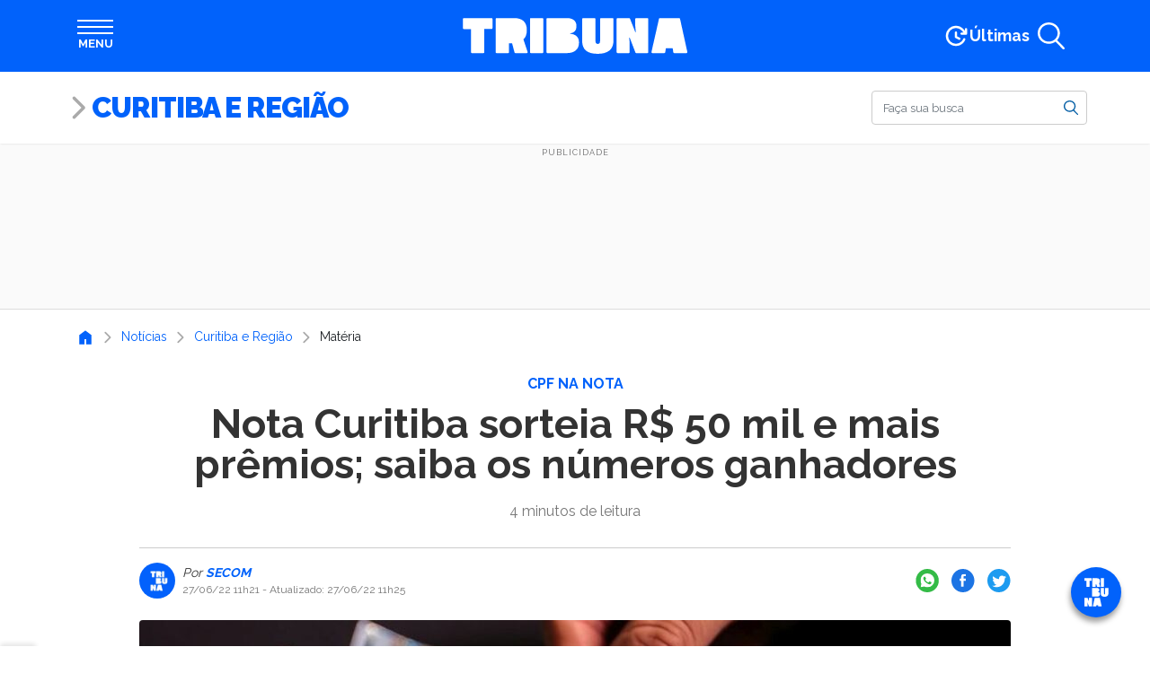

--- FILE ---
content_type: text/html; charset=utf-8
request_url: https://www.google.com/recaptcha/api2/aframe
body_size: 184
content:
<!DOCTYPE HTML><html><head><meta http-equiv="content-type" content="text/html; charset=UTF-8"></head><body><script nonce="hGlZ8cJCnVFSDNEyhAJ03A">/** Anti-fraud and anti-abuse applications only. See google.com/recaptcha */ try{var clients={'sodar':'https://pagead2.googlesyndication.com/pagead/sodar?'};window.addEventListener("message",function(a){try{if(a.source===window.parent){var b=JSON.parse(a.data);var c=clients[b['id']];if(c){var d=document.createElement('img');d.src=c+b['params']+'&rc='+(localStorage.getItem("rc::a")?sessionStorage.getItem("rc::b"):"");window.document.body.appendChild(d);sessionStorage.setItem("rc::e",parseInt(sessionStorage.getItem("rc::e")||0)+1);localStorage.setItem("rc::h",'1762539408396');}}}catch(b){}});window.parent.postMessage("_grecaptcha_ready", "*");}catch(b){}</script></body></html>

--- FILE ---
content_type: text/css
request_url: https://www.tribunapr.com.br/resources/css/pages/editor.css?ver=6.7
body_size: 341
content:
.trb-saving-popup{position:fixed;width:100%;height:100%;top:0;left:0;background-color:rgba(0,0,0,.35);z-index:100000}.trb-saving-popup.hidden{display:none}.trb-saving-popup .trb-saving-popup-dialog{position:absolute;padding:32px;width:500px;top:50%;left:50%;background-color:#fff;border-radius:4px;box-shadow:0 .7px 1px rgba(0,0,0,.15),0 2.7px 3.8px -0.2px rgba(0,0,0,.15),0 5.5px 7.8px -0.3px rgba(0,0,0,.15),.1px 11.5px 16.4px -0.5px rgba(0,0,0,.15);transform:translate(-50%, -50%);overflow:hidden;animation:popup-saving-appear .1s ease-out}.trb-saving-popup .trb-saving-popup-dialog h3{font-size:16px}.trb-saving-popup .trb-saving-popup-dialog h3::after{content:"";animation:title-ellipsis 1000ms infinite}.trb-saving-popup .trb-saving-popup-dialog span{display:block;margin-bottom:1em;font-size:13px}@keyframes title-ellipsis{0%{content:""}25%{content:"."}50%{content:".."}75%{content:"..."}}@keyframes popup-saving-appear{0%{margin-top:10px}100%{margin-top:0px}}/*# sourceMappingURL=editor.css.map */


--- FILE ---
content_type: text/css
request_url: https://www.tribunapr.com.br/resources/css/blocks/newsletter.css?ver=6b44f351
body_size: 385
content:
.card-newsletter{flex:1;position:relative;display:flex;flex-direction:column;margin-bottom:1rem;background-color:#fff;box-shadow:0 2px 2px 0 rgba(0,0,0,.06);border:1px solid #ccc;border-radius:8px;box-sizing:border-box;overflow:hidden;transition:all .3s}.card-newsletter .card-newsletter__wrapper{display:flex;flex-direction:column;justify-content:space-between;align-items:stretch}.card-newsletter .card-newsletter__header{padding:1rem;background-color:#0162fb;color:#fff}.card-newsletter .card-newsletter__title{font-weight:800;font-size:1.25rem}.card-newsletter .card-newsletter__content{position:relative;padding:1rem 1rem .5rem}.card-newsletter .card-newsletter__messages{position:absolute;display:none;bottom:.5rem;left:.5rem;right:.5rem;padding:.5rem 1rem;color:#000;line-height:1.4;background-color:#29f229;box-shadow:0 1px 2px rgba(0,0,0,.2);border-radius:.5rem}.card-newsletter .card-newsletter__form label{margin-bottom:.2rem;font-size:.9rem;font-weight:bold}.card-newsletter .card-newsletter__form .form-group{margin-bottom:.5rem}.card-newsletter .card-newsletter__form .form-control{background-color:#f1f1f7}.card-newsletter .card-newsletter__form .btn-primary{background-color:#0162fb;font-weight:bold}.card-newsletter .card-newsletter__form .form-check-label{font-size:.8rem;font-weight:400}.card-newsletter .card-newsletter__footer{padding:.5rem 1rem;background-color:#f1f1f7;border-top:1px solid #ccc}/*# sourceMappingURL=newsletter.css.map */


--- FILE ---
content_type: text/css
request_url: https://www.tribunapr.com.br/resources/css/blocks/cardhome.css?ver=6b44f351
body_size: 3017
content:
.cardformat,.cardhome.cardhome--format-aside .cardhome__image:after,main#app .post-single .post-content .cardhome--format-aside.cardhome .cardhome__image:after,.cardhome.cardhome--format-gallery .cardhome__image:after,main#app .post-single .post-content .cardhome--format-gallery.cardhome .cardhome__image:after,.cardhome.cardhome--format-video .cardhome__image:after,main#app .post-single .post-content .cardhome--format-video.cardhome .cardhome__image:after{content:"";position:absolute;top:0;bottom:0;left:0;right:0;background-size:30%;background-color:rgba(0,0,0,.25);background-repeat:no-repeat;background-position:center center}.cardhome,main#app .post-single .post-content .cardhome{flex:1;position:relative;display:-webkit-box;display:flex;flex-direction:column;box-sizing:border-box;margin-bottom:1rem !important;overflow:hidden;background-color:#fff;transition:all .3s}@media(max-width: 768px){.cardhome,main#app .post-single .post-content .cardhome{margin-bottom:1rem}}.cardhome.cardnews,main#app .post-single .post-content .cardnews.cardhome{overflow:inherit;flex:inherit}.cardhome.is_admin,main#app .post-single .post-content .is_admin.cardhome{cursor:pointer !important}.cardhome .cardhome__wrapper,main#app .post-single .post-content .cardhome .cardhome__wrapper{position:relative;flex:1}.cardhome .cardhome__wrapper>a,main#app .post-single .post-content .cardhome .cardhome__wrapper>a{position:absolute;top:0;bottom:0;left:0;right:0;z-index:3}.cardhome .cardhome__image,main#app .post-single .post-content .cardhome .cardhome__image{background-color:#aaa;border-radius:3px;overflow:hidden}.cardhome .cardhome__image img,main#app .post-single .post-content .cardhome .cardhome__image img{display:block;width:100%;height:100%;max-height:200px;object-fit:cover;object-position:center}.cardhome .cardhome__content,main#app .post-single .post-content .cardhome .cardhome__content{-webkit-box-flex:1;flex:1;display:-webkit-box;display:flex;-webkit-box-orient:vertical;-webkit-box-direction:normal;flex-direction:column;padding:1rem .8rem 1.8rem .8rem}.cardhome .cardhome__content .cardhome__category,main#app .post-single .post-content .cardhome .cardhome__content .cardhome__category{margin-bottom:.5rem;color:#0162fb;font-size:.875rem;font-weight:400}.cardhome .cardhome__content .cardhome__title,main#app .post-single .post-content .cardhome .cardhome__content .cardhome__title{margin:0 !important;color:#000;font-weight:bold;font-size:1.4rem;line-height:1}.cardhome .cardhome__content .cardhome__excerpt,main#app .post-single .post-content .cardhome .cardhome__content .cardhome__excerpt{color:#111;margin-top:1rem;line-height:1.4;font-size:.96rem}.cardhome .cardhome__relateds,main#app .post-single .post-content .cardhome .cardhome__relateds{padding:0;margin:0;font-size:.875rem;line-height:1.125rem}.cardhome .cardhome__relateds li,main#app .post-single .post-content .cardhome .cardhome__relateds li{position:relative;list-style:none}.cardhome .cardhome__relateds li:before,main#app .post-single .post-content .cardhome .cardhome__relateds li:before{content:"";position:absolute;top:6px;left:20px;width:10px;height:10px;border-radius:3px;background-color:#0162fb}.cardhome .cardhome__relateds li a,main#app .post-single .post-content .cardhome .cardhome__relateds li a{display:block;padding:.2rem 1rem .8rem 3rem;color:#333}.cardhome .cardhome__relateds li a:hover,main#app .post-single .post-content .cardhome .cardhome__relateds li a:hover{text-decoration:underline}.cardhome.cardhome--size-giga .cardhome__content,main#app .post-single .post-content .cardhome--size-giga.cardhome .cardhome__content{padding:1.8125rem}.cardhome.cardhome--size-giga .cardhome__content .cardhome__title,main#app .post-single .post-content .cardhome--size-giga.cardhome .cardhome__content .cardhome__title{font-size:2.6rem}@media(max-width: 768px){.cardhome.cardhome--size-mega .cardhome__wrapper,main#app .post-single .post-content .cardhome--size-mega.cardhome .cardhome__wrapper{height:80vh}}.cardhome.cardhome--size-mega .cardhome__content,main#app .post-single .post-content .cardhome--size-mega.cardhome .cardhome__content{padding:1.8125rem}.cardhome.cardhome--size-mega .cardhome__content .cardhome__title,main#app .post-single .post-content .cardhome--size-mega.cardhome .cardhome__content .cardhome__title{font-size:2rem}.cardhome.cardhome--size-large .cardhome__content,main#app .post-single .post-content .cardhome--size-large.cardhome .cardhome__content{padding:1.6rem}.cardhome.cardhome--size-large .cardhome__content .cardhome__title,main#app .post-single .post-content .cardhome--size-large.cardhome .cardhome__content .cardhome__title{font-size:1.65rem}.cardhome.cardhome--size-small .cardhome__content,main#app .post-single .post-content .cardhome--size-small.cardhome .cardhome__content{padding:1.1rem}.cardhome.cardhome--size-small .cardhome__content .cardhome__title,main#app .post-single .post-content .cardhome--size-small.cardhome .cardhome__content .cardhome__title{font-size:1.1rem;line-height:1.25rem}.cardhome.cardhome--size-mini .cardhome__content,main#app .post-single .post-content .cardhome--size-mini.cardhome .cardhome__content{padding:.5rem}.cardhome.cardhome--size-mini .cardhome__content .cardhome__title,main#app .post-single .post-content .cardhome--size-mini.cardhome .cardhome__content .cardhome__title{font-size:.85rem;line-height:1rem}.cardhome.cardhome--format-video .cardhome__image,main#app .post-single .post-content .cardhome--format-video.cardhome .cardhome__image{position:relative}.cardhome.cardhome--format-video .cardhome__image:after,main#app .post-single .post-content .cardhome--format-video.cardhome .cardhome__image:after{background-image:url([data-uri])}.cardhome.cardhome--format-gallery .cardhome__image,main#app .post-single .post-content .cardhome--format-gallery.cardhome .cardhome__image{position:relative}.cardhome.cardhome--format-gallery .cardhome__image:after,main#app .post-single .post-content .cardhome--format-gallery.cardhome .cardhome__image:after{background-image:url([data-uri]);background-size:25%}.cardhome.cardhome--format-aside .cardhome__image,main#app .post-single .post-content .cardhome--format-aside.cardhome .cardhome__image{position:relative}.cardhome.cardhome--format-aside .cardhome__image:after,main#app .post-single .post-content .cardhome--format-aside.cardhome .cardhome__image:after{background-image:url([data-uri])}.cardhome.cardhome--horizontal .cardhome__wrapper,main#app .post-single .post-content .cardhome--horizontal.cardhome .cardhome__wrapper{display:flex;-webkit-box-orient:horizontal;-webkit-box-direction:normal;flex-direction:row}.cardhome.cardhome--horizontal .cardhome__wrapper .cardhome__image,main#app .post-single .post-content .cardhome--horizontal.cardhome .cardhome__wrapper .cardhome__image,.cardhome.cardhome--horizontal .cardhome__wrapper .cardhome__content,main#app .post-single .post-content .cardhome--horizontal.cardhome .cardhome__wrapper .cardhome__content{flex:1}.cardhome.cardhome--horizontal .cardhome__relateds,main#app .post-single .post-content .cardhome--horizontal.cardhome .cardhome__relateds{border-top:1px solid #ddd;padding-top:1rem}.cardhome.cardhome--highlight,main#app .post-single .post-content .cardhome--highlight.cardhome{margin-bottom:1rem !important;overflow:hidden;width:100%;border-radius:3px}@media(max-width: 768px){.cardhome.cardhome--highlight,main#app .post-single .post-content .cardhome--highlight.cardhome{margin-bottom:1rem !important}}.cardhome.cardhome--highlight .cardhome__wrapper,main#app .post-single .post-content .cardhome--highlight.cardhome .cardhome__wrapper{position:relative;min-height:430px;height:100%}.cardhome.cardhome--highlight .cardhome__image,main#app .post-single .post-content .cardhome--highlight.cardhome .cardhome__image{position:absolute;top:0;bottom:0;left:0;right:0;background-size:cover;background-position:top center;z-index:1}.cardhome.cardhome--highlight .cardhome__image img,main#app .post-single .post-content .cardhome--highlight.cardhome .cardhome__image img{max-height:none}.cardhome.cardhome--highlight .cardhome__image .gradient,main#app .post-single .post-content .cardhome--highlight.cardhome .cardhome__image .gradient{position:absolute;bottom:0;left:0;width:100%;height:45%;background:-webkit-gradient(left bottom, left top, color-stop(0%, rgb(0, 0, 0)), color-stop(100%, rgba(255, 255, 255, 0)));background:-webkit-linear-gradient(bottom, rgb(0, 0, 0) 0%, rgba(255, 255, 255, 0) 100%);background:-webkit-gradient(linear, left bottom, left top, from(rgb(0, 0, 0)), to(rgba(255, 255, 255, 0)));background:linear-gradient(to top, rgb(0, 0, 0) 0%, rgba(255, 255, 255, 0) 100%);filter:progid:DXImageTransform.Microsoft.gradient(startColorstr="#000000", endColorstr="#ffffff", GradientType=0)}.cardhome.cardhome--highlight .cardhome__content,main#app .post-single .post-content .cardhome--highlight.cardhome .cardhome__content{position:absolute;bottom:0;left:0;right:0;padding:100px 25px 25px 25px !important;z-index:2}.cardhome.cardhome--highlight .cardhome__content .cardhome__category,main#app .post-single .post-content .cardhome--highlight.cardhome .cardhome__content .cardhome__category{margin-bottom:1.5rem}.cardhome.cardhome--highlight .cardhome__content .cardhome__category span,main#app .post-single .post-content .cardhome--highlight.cardhome .cardhome__content .cardhome__category span{position:relative;display:inline-block;padding:5px 10px;color:#fff;background-color:var(--section-color);border-radius:3px;line-height:1}.cardhome.cardhome--highlight .cardhome__content .cardhome__title,main#app .post-single .post-content .cardhome--highlight.cardhome .cardhome__content .cardhome__title{font-weight:900 !important;color:#fff !important}.cardhome.cardhome--highlight .cardhome__relateds,main#app .post-single .post-content .cardhome--highlight.cardhome .cardhome__relateds{z-index:10;padding-bottom:16px}.cardhome.cardhome--highlight .cardhome__relateds li a,main#app .post-single .post-content .cardhome--highlight.cardhome .cardhome__relateds li a{color:#fff;padding-bottom:4px}.cardhome.cardhome--highlight.cardhome--no-image .cardhome__wrapper,main#app .post-single .post-content .cardhome--highlight.cardhome--no-image.cardhome .cardhome__wrapper{display:flex;height:auto !important;min-height:320px}.cardhome.cardhome--highlight.cardhome--no-image .cardhome__content,main#app .post-single .post-content .cardhome--highlight.cardhome--no-image.cardhome .cardhome__content{justify-content:center;position:relative;background:#fff !important;padding:2rem !important}.cardhome.cardhome--highlight.cardhome--no-image .cardhome__content .cardhome__title,main#app .post-single .post-content .cardhome--highlight.cardhome--no-image.cardhome .cardhome__content .cardhome__title{font-size:1.8rem;font-weight:900 !important;line-height:1.1 !important;color:#333 !important}.cardhome.cardhome--highlight.cardhome--size-giga.cardhome--no-image .cardhome__wrapper,main#app .post-single .post-content .cardhome--highlight.cardhome--size-giga.cardhome--no-image.cardhome .cardhome__wrapper{min-height:380px}.cardhome.cardhome--highlight.cardhome--size-giga.cardhome--no-image .cardhome__content,main#app .post-single .post-content .cardhome--highlight.cardhome--size-giga.cardhome--no-image.cardhome .cardhome__content{padding:3.2rem !important}.cardhome.cardhome--highlight.cardhome--size-giga.cardhome--no-image .cardhome__content .cardhome__title,main#app .post-single .post-content .cardhome--highlight.cardhome--size-giga.cardhome--no-image.cardhome .cardhome__content .cardhome__title{font-size:2.8rem;font-weight:900 !important}@media(max-width: 768px){.cardhome.cardhome--highlight.cardhome--size-giga .cardhome__wrapper,main#app .post-single .post-content .cardhome--highlight.cardhome--size-giga.cardhome .cardhome__wrapper{height:70vh}.cardhome.cardhome--highlight.cardhome--size-giga .cardhome__content .cardhome__title,main#app .post-single .post-content .cardhome--highlight.cardhome--size-giga.cardhome .cardhome__content .cardhome__title{font-size:2.3rem}}.cardhome.cardhome--highlight.cardhome--size-mega.cardhome--no-image .cardhome__content,main#app .post-single .post-content .cardhome--highlight.cardhome--size-mega.cardhome--no-image.cardhome .cardhome__content{padding:3rem !important}.cardhome.cardhome--highlight.cardhome--size-mega.cardhome--no-image .cardhome__content .cardhome__title,main#app .post-single .post-content .cardhome--highlight.cardhome--size-mega.cardhome--no-image.cardhome .cardhome__content .cardhome__title{font-size:2.4rem;font-weight:900 !important}@media(max-width: 768px){.cardhome.cardhome--highlight.cardhome--size-mega .cardhome__wrapper,main#app .post-single .post-content .cardhome--highlight.cardhome--size-mega.cardhome .cardhome__wrapper{height:60vh}}@media(max-width: 768px){.cardhome.cardhome--highlight.cardhome--size-large .cardhome__wrapper,main#app .post-single .post-content .cardhome--highlight.cardhome--size-large.cardhome .cardhome__wrapper{height:50vh}}@media(max-width: 768px){.cardhome.cardhome--highlight.cardhome--size-medium .cardhome__wrapper,main#app .post-single .post-content .cardhome--highlight.cardhome--size-medium.cardhome .cardhome__wrapper{height:40vh}}@media(max-width: 768px){.cardhome.cardhome--highlight.cardhome--size-small .cardhome__wrapper,main#app .post-single .post-content .cardhome--highlight.cardhome--size-small.cardhome .cardhome__wrapper{height:30vh}.cardhome.cardhome--highlight.cardhome--size-small .cardhome__content .cardhome__title,main#app .post-single .post-content .cardhome--highlight.cardhome--size-small.cardhome .cardhome__content .cardhome__title{font-size:1.5rem}}@media(max-width: 768px){.cardhome.cardhome--highlight.cardhome--size-mini .cardhome__wrapper,main#app .post-single .post-content .cardhome--highlight.cardhome--size-mini.cardhome .cardhome__wrapper{height:25vh}.cardhome.cardhome--highlight.cardhome--size-mini .cardhome__content .cardhome__title,main#app .post-single .post-content .cardhome--highlight.cardhome--size-mini.cardhome .cardhome__content .cardhome__title{font-size:1.4rem}}.cardhome.cardhome--editorial-sports .cardhome__content .cardhome__category,main#app .post-single .post-content .cardhome--editorial-sports.cardhome .cardhome__content .cardhome__category{color:#f26756}.cardhome.cardhome--editorial-sports .cardhome__relateds li:before,main#app .post-single .post-content .cardhome--editorial-sports.cardhome .cardhome__relateds li:before{background-color:#f26756}.cardhome.cardhome--editorial-sports.cardhome--highlight .cardhome__content .cardhome__category span,main#app .post-single .post-content .cardhome--editorial-sports.cardhome--highlight.cardhome .cardhome__content .cardhome__category span{background-color:#f26756}.cardhome.cardhome--editorial-pop .cardhome__content .cardhome__category,main#app .post-single .post-content .cardhome--editorial-pop.cardhome .cardhome__content .cardhome__category{color:#6c2396}.cardhome.cardhome--editorial-pop .cardhome__relateds li:before,main#app .post-single .post-content .cardhome--editorial-pop.cardhome .cardhome__relateds li:before{background-color:#6c2396}.cardhome.cardhome--editorial-pop.cardhome--highlight .cardhome__content .cardhome__category span,main#app .post-single .post-content .cardhome--editorial-pop.cardhome--highlight.cardhome .cardhome__content .cardhome__category span{background-color:#6c2396}.cardhome.cardhome--advertising .cardhome__content,main#app .post-single .post-content .cardhome--advertising.cardhome .cardhome__content,.cardhome.cardhome--sponsored .cardhome__content,main#app .post-single .post-content .cardhome--sponsored.cardhome .cardhome__content{position:relative}.cardhome.cardhome--advertising .cardhome__content .cardhome__category span,main#app .post-single .post-content .cardhome--advertising.cardhome .cardhome__content .cardhome__category span,.cardhome.cardhome--sponsored .cardhome__content .cardhome__category span,main#app .post-single .post-content .cardhome--sponsored.cardhome .cardhome__content .cardhome__category span{position:absolute;top:0;left:0;background-color:#e88000 !important;padding:4px 1rem;color:#fff;font-size:.8rem;line-height:1;border-bottom-right-radius:5px}.cardhome.cardhome--advertising .cardhome__content .cardhome__sponsor,main#app .post-single .post-content .cardhome--advertising.cardhome .cardhome__content .cardhome__sponsor,.cardhome.cardhome--sponsored .cardhome__content .cardhome__sponsor,main#app .post-single .post-content .cardhome--sponsored.cardhome .cardhome__content .cardhome__sponsor{color:#888;font-size:.8rem;line-height:1;margin-top:9px}.wp-block-cover .cardhome,.wp-block-cover main#app .post-single .post-content .cardhome,main#app .post-single .post-content .wp-block-cover .cardhome{border:0 !important}@media(max-width: 768px){.wp-block-cover .wp-block-cover__inner-container>.cardhome,.wp-block-cover main#app .post-single .post-content .wp-block-cover__inner-container>.cardhome,main#app .post-single .post-content .wp-block-cover .wp-block-cover__inner-container>.cardhome{margin-left:8px;margin-right:8px;width:calc(100% - 16px)}}.highlight-board .cardhome.cardhome--vertical.cardhome--no-image .cardhome__wrapper,.highlight-board main#app .post-single .post-content .cardhome--vertical.cardhome--no-image.cardhome .cardhome__wrapper,main#app .post-single .post-content .highlight-board .cardhome--vertical.cardhome--no-image.cardhome .cardhome__wrapper{display:flex;height:auto !important;min-height:300px}.highlight-board .cardhome.cardhome--vertical.cardhome--no-image .cardhome__content,.highlight-board main#app .post-single .post-content .cardhome--vertical.cardhome--no-image.cardhome .cardhome__content,main#app .post-single .post-content .highlight-board .cardhome--vertical.cardhome--no-image.cardhome .cardhome__content{justify-content:flex-end;position:relative;background:#fff !important;padding:2rem !important}.highlight-board .cardhome.cardhome--vertical.cardhome--no-image .cardhome__content .cardhome__title,.highlight-board main#app .post-single .post-content .cardhome--vertical.cardhome--no-image.cardhome .cardhome__content .cardhome__title,main#app .post-single .post-content .highlight-board .cardhome--vertical.cardhome--no-image.cardhome .cardhome__content .cardhome__title{font-size:1.8rem;font-weight:900 !important;line-height:1.1 !important;color:#333 !important}/*# sourceMappingURL=cardhome.css.map */


--- FILE ---
content_type: text/css
request_url: https://tpc.googlesyndication.com/pimgad/2954740557973907790?
body_size: 538
content:
/**
 * Copyright 2014 Google Inc.
 *
 * Licensed under the Apache License, Version 2.0 (the "License");
 * you may not use this file except in compliance with the License.
 * You may obtain a copy of the License at
 *
 *     http://www.apache.org/licenses/LICENSE-2.0
 *
 * Unless required by applicable law or agreed to in writing, software
 * distributed under the License is distributed on an "AS IS" BASIS,
 * WITHOUT WARRANTIES OR CONDITIONS OF ANY KIND, either express or implied.
 * See the License for the specific language governing permissions and
 * limitations under the License.
 */
.ima-ad-container {top: 0em; position: absolute; display: none; width: 100%; height: 100%; } /* Move overlay if user fast-clicks play button. */ .video-js.vjs-playing .bumpable-ima-ad-container {margin-top: -4em; } /* Move overlay when controls are active. */ .video-js.vjs-user-inactive.vjs-playing .bumpable-ima-ad-container {margin-top: 0em; } .video-js.vjs-paused .bumpable-ima-ad-container, .video-js.vjs-playing:hover .bumpable-ima-ad-container, .video-js.vjs-user-active.vjs-playing .bumpable-ima-ad-container {margin-top: -4em; } .ima-controls-div {bottom: 0em; height: 1.4em; position: absolute; overflow: hidden; display: none; opacity: 1; background-color: rgba(7, 20, 30, .7); background: -moz-linear-gradient(bottom, rgba(7, 20, 30, .7) 0%, rgba(7, 20, 30, 0) 100%); /* FF3.6+ */ background: -webkit-gradient(linear, left bottom, left top, color-stop(0%,rgba(7, 20, 30, .7)), color-stop(100%,rgba(7, 20, 30, 0))); /* Chrome,Safari4+ */ background: -webkit-linear-gradient(bottom, rgba(7, 20, 30, .7) 0%, rgba(7, 20, 30, 0) 100%); /* Chrome10+,Safari5.1+ */ background: -o-linear-gradient(bottom, rgba(7, 20, 30, .7) 0%, rgba(7, 20, 30, 0) 100%); /* Opera 11.10+ */ background: -ms-linear-gradient(bottom, rgba(7, 20, 30, .7) 0%, rgba(7, 20, 30, 0) 100%); /* IE10+ */ background: linear-gradient(to top, rgba(7, 20, 30, .7) 0%, rgba(7, 20, 30, 0) 100%); /* W3C */ filter: progid:DXImageTransform.Microsoft.gradient(startColorstr='#0007141E', endColorstr='#07141E',GradientType=0 ); /* IE6-9 */ } .ima-controls-div.ima-controls-div-showing {height: 3.7em; } .ima-countdown-div {height: 1em; color: #FFFFFF; text-shadow: 0 0 0.2em #000; cursor: default; } .ima-seek-bar-div {top: 1.2em; height: 0.3em; position: absolute; background: rgba(255, 255, 255, .4); } .ima-progress-div {width: 0em; height: 0.3em; background-color: #ECC546; } .ima-play-pause-div, .ima-mute-div, .ima-slider-div, .ima-fullscreen-div {width: 2.33em; height: 1.33em; top: 0.733em; left: 0em; position: absolute; color: #CCCCCC; font-size: 1.5em; line-height: 2; text-align: center; font-family: VideoJS; cursor: pointer; } .ima-mute-div {left: auto; right: 5.667em; } .ima-slider-div {left: auto; right: 2.33em; width: 3.33em; height: 0.667em; top: 1.33em; background-color: #555555; } .ima-slider-level-div {width: 100%; height: 0.667em; background-color: #ECC546; } .ima-fullscreen-div {left: auto; right: 0em; } .ima-playing:before {content: "\00f103"; } .ima-paused:before {content: "\00f101"; } .ima-playing:hover:before, .ima-paused:hover:before {text-shadow: 0 0 1em #fff; } .ima-non-muted:before {content: "\00f107"; } .ima-muted:before {content: "\00f104"; } .ima-non-muted:hover:before, .ima-muted:hover:before {text-shadow: 0 0 1em #fff; } .ima-non-fullscreen:before {content: "\00f108"; } .ima-fullscreen:before {content: "\00f109"; } .ima-non-fullscreen:hover:before, .ima-fullscreen:hover:before {text-shadow: 0 0 1em #fff; }

--- FILE ---
content_type: text/javascript;charset=utf-8
request_url: https://id.cxense.com/public/user/id?json=%7B%22identities%22%3A%5B%7B%22type%22%3A%22ckp%22%2C%22id%22%3A%22mhp6gbnt8j371vss%22%7D%2C%7B%22type%22%3A%22lst%22%2C%22id%22%3A%223111e0gtt7oz12vfnx5kj7x06j%22%7D%2C%7B%22type%22%3A%22cst%22%2C%22id%22%3A%223111e0gtt7oz12vfnx5kj7x06j%22%7D%5D%7D&callback=cXJsonpCB1
body_size: 189
content:
/**/
cXJsonpCB1({"httpStatus":200,"response":{"userId":"cx:3jc30vk0dbij22xay9aitmfn40:3r6rlrwqhsaqi","newUser":true}})

--- FILE ---
content_type: text/javascript
request_url: https://www.tribunapr.com.br/resources/js/app.js?ver=6b44f351
body_size: 7197
content:
/** ServiceWorker */
if ("serviceWorker" in navigator) {
  console.log("Registrando Service Worker");
  navigator.serviceWorker
    .register("/webpushr-sw.js")
    .then(function (registration) {
      console.log(
        "ServiceWorker registration successful with scope: ",
        registration.scope
      );
    })
    .catch(function (err) {
      console.log("ServiceWorker registration failed: ", err);
    });
}

/** Script e CSS da PrivacyTools * Cookie Banner */
const privacyToolsTryRun = function () {
  console.log("PRIVACY TOOLS: Tentando executar acionador");
  if (typeof lpf234 !== "function") {
    setTimeout(privacyToolsTryRun, 500);
    return;
  }
  console.log("PRIVACY TOOLS: Chamando o acionador");
  lpf234();
};
const addScriptPrivacyTools = function () {
  console.log("LAZYLOAD: PRIVACY TOOLS");
  const PTID = APP_ENV === "prd" ? "NjN1217131" : "W21p217141";

  const style = document.createElement("link");
  style.rel = "stylesheet";
  style.href = `https://cdn.privacytools.com.br/public_api/banner/style/${PTID}.css?t=1`;

  const script = document.createElement("script");
  script.async = true;
  script.defer = true;
  script.crossorigin = "anonymous";
  script.src = `https://cdn.privacytools.com.br/public_api/banner/script/${PTID}.js?p=bottom&t=1`;

  const position = document.getElementsByTagName("script")[0];
  position.parentNode.insertBefore(style, position);
  position.parentNode.insertBefore(script, position);

  /** Executa o carregamento do CookieBanner */
  setTimeout(privacyToolsTryRun, 500);
};

/**
 * Atrasa o carregamento de script para após a primeira rolagem
 */
let trbLazyloadOnceRun = false;
const lazyloadScripts = () => {
  if (window.scrollY <= 100) return;
  if (trbLazyloadOnceRun) return;
  trbLazyloadOnceRun = true;
  addScriptPrivacyTools();
  document.removeEventListener("scroll", lazyloadScripts);
};
document.addEventListener("scroll", lazyloadScripts, false);

/**
 * Lança evento para o Google Analytics
 *
 * @param {string} category
 * @param {string} action
 * @param {string} label
 * @param {mixed} value
 */
const trbGAEvent = (category, action, label, value) => {
  if (APP_ENV !== "prd") return;
  const canonical = document
    .querySelector("link[rel='canonical']")
    .getAttribute("href");
  value = value || 1;
  label = label || canonical;
  if (!category || !action) return;

  if (window.ga) {
    ga("send", {
      hitType: "event",
      eventCategory: category,
      eventAction: action,
      eventLabel: label,
      eventValue: value,
      nonInteractive: true,
    });
  }

  if (window.gtag) {
    gtag("event", action, {
      category: category,
      label: label,
      value: value,
    });
  }

  console.info("Evento GA", { category, action, label, value });
};


/**
 * Abre e fecha o "Mais sobre o autor"
 */
const $authorButtonMore = document.querySelector(
  ".blog-profile > .blog-profile__author-button-more"
);
if ($authorButtonMore) {
  const toggleBlogProfileAuthor = () => {
    document
      .querySelector(".blog-profile > .blog-profile__author-more")
      .classList.toggle("open");
    document
      .querySelector(".blog-profile > .blog-profile__author-button-more")
      .classList.toggle("open");
    trbGAEvent("blog", "author.toggle");
  };
  $authorButtonMore.addEventListener("click", toggleBlogProfileAuthor);
}

/**
 * Mais notícias
 */
const $lastNewsList = document.querySelector(
  ".last-news:not(.static-list) .last-news__list"
);
if ($lastNewsList) {
  function lastNewsLoad() {
    console.log("LAZYLOAD: ÚLTIMAS NOTÍCIAS");
    fetch(`${TRB_JSON_DOMAIN}/json/feed.json`)
      .then((response) => response.json())
      .then((response) => {
        let $lastNewsHTML = "";

        const posts = response.posts.slice(0, 6);
        posts.forEach((news) => {
          let image = "";
          let classes = "";
          if (news.image_card)
            image = `<div class="cardnews__image" is-client-api-thumb><img src="${news.image_card}" loading="lazy" alt="${news.title}"></div>`;
          if (!news.image_card) classes = "cardnews--no-thumbnail";

          $lastNewsHTML += `<article class="cardnews cardnews--post ${classes}">
          <a href="${news.url}">
            ${image}
            <div class="cardnews__content">
              <div class="cardnews__content-wrapper">
                <div class="cardnews__category" style="color: ${news.color}">${news.hat}</div>
                <div class="cardnews__title">${news.title}</div>
              </div>
            </div>
          </a>
        </article>`;
        });

        $lastNewsList.innerHTML = $lastNewsHTML;
      })
      .catch((error) => {
        console.log(error);
      });
  }

  /**
   * LazyLoad de Mais Notícias
   * Usa IntersectionObserver
   */
  let observerLastNews;
  function handleIntersectLastNews(entries) {
    entries.forEach(function (entry) {
      const { isIntersecting, intersectionRatio } = entry;
      if (isIntersecting === false || intersectionRatio === 0) return;
      lastNewsLoad();
      observerLastNews.unobserve(entry.target);
    });
  }
  function createObserverLastNews() {
    const options = {
      // root: null,
      rootMargin: "400px",
      threshold: 0,
    };
    observerLastNews = new IntersectionObserver(
      handleIntersectLastNews,
      options
    );
    observerLastNews.observe($lastNewsList);
  }
  createObserverLastNews();
  //  window.addEventListener('load', function (event) {
  //   createObserverLastNews();
  //  }, false);
}

/**
 * Mais lidas
 */
const $mostReadList = document.querySelector(
  ".cardmost--most-read .cardmost__list"
);
if ($mostReadList) {
  function mostReadLoad() {
    console.log("LAZYLOAD: MAIS LIDAS");
    fetch(`${TRB_JSON_DOMAIN}/json/most-read.json`)
      .then((response) => response.json())
      .then((response) => {
        let $mostReadHTML = "";

        console.log("mais lidas");
        console.log(response);

        response.slice(0, 5).forEach((news) => {
          $mostReadHTML += `<li class="cardmost__item">
            <a href="${TRB_DOMAIN}${news.path}" class="cardmost__link">
              <p class="cardmost__item-title">${news.title}</p>
              <div class="cardmost__meta">
                <!--
                <button class="cardmost__action cardmost__share" aria-label="Compartilhar post"><img src="/resources/images/salvar.svg" alt=""></button>
                <button class="cardmost__action cardmost__favorite" aria-label="Adicionar aos favoritos"><img src="/resources/images/compartilhar.svg" alt=""></button>
                -->
              </div>
            </a>
        </li>`;
        });

        $mostReadList.innerHTML = $mostReadHTML;
      })
      .catch((error) => {
        console.log(error);
      });
  }

  /**
   * LazyLoad de Mais Lidas
   * Usa IntersectionObserver
   */
  let observerMostRead;
  function handleIntersectMostRead(entries) {
    entries.forEach(function (entry) {
      const { isIntersecting, intersectionRatio } = entry;
      if (isIntersecting === false || intersectionRatio === 0) return;
      mostReadLoad();
      observerMostRead.unobserve(entry.target);
    });
  }
  function createObserverMostRead() {
    const options = {
      // root: null,
      rootMargin: "400px",
      threshold: 0,
    };
    observerMostRead = new IntersectionObserver(
      handleIntersectMostRead,
      options
    );
    observerMostRead.observe($mostReadList);
  }
  createObserverMostRead();
}

/**
 * Mais comentadas
 */
// const $mostCommentedList = document.querySelector(
//   ".cardmost--most-commented .cardmost__list"
// );
// if ($mostCommentedList) {
//   function mostCommentedLoad() {
//     console.log("LAZYLOAD: MAIS COMENTADAS");
//     axios
//       .get(`${TRB_JSON_DOMAIN}/json/most-commented.json`)
//       .then((response) => {
//         var $mostCommentedHTML = "";

//         response.data.slice(0, 5).forEach((news) => {
//           // <p class="cardmost__item-title">${news.title} <small>(${news.unique})</small></p>
//           $mostCommentedHTML += `<li class="cardmost__item">
//             <a href="${TRB_DOMAIN}${news.path}" class="cardmost__link">
//               <p class="cardmost__item-title">${news.title}</p>
//             </a>
//         </li>`;
//         });

//         $mostCommentedList.innerHTML = $mostCommentedHTML;
//       })
//       .catch((error) => {
//         console.log(error);
//       });
//   }

//   /**
//    * LazyLoad de Mais Comentadas
//    * Usa IntersectionObserver
//    */
//   let observerMostCommented;
//   function handleIntersectMostCommented(entries) {
//     entries.forEach(function (entry) {
//       const { isIntersecting, intersectionRatio } = entry;
//       if (isIntersecting === false || intersectionRatio === 0) return;
//       mostCommentedLoad();
//       observerMostCommented.unobserve(entry.target);
//     });
//   }
//   function createObserverMostCommented() {
//     const options = {
//       // root: null,
//       rootMargin: "400px",
//       threshold: 0,
//     };
//     observerMostCommented = new IntersectionObserver(
//       handleIntersectMostCommented,
//       options
//     );
//     observerMostCommented.observe($mostCommentedList);
//   }
//   createObserverMostCommented();
//   //  window.addEventListener('load', function (event) {
//   //    createObserverMostCommented();
//   //  }, false);
// }

/**
 * Botões de compartilhamento de card
 */
const $cardShareButtons = document.querySelectorAll(
  ".cardnews__action.card__share"
);
if ($cardShareButtons) {
  const cardShareTooltip = (event) => {
    event.preventDefault();
    const sharebox = document.querySelector(".cardnews__sharebox");
    if (sharebox) sharebox.remove();

    const button =
      event.target.tagName == "BUTTON"
        ? event.target
        : event.target.closest(".card__share");

    const link = encodeURIComponent(button.closest(".cardnews__postlink").href);
    const title = button
      .closest(".cardnews__content")
      .querySelector(".cardnews__title").innerText;
    const template = document.createRange().createContextualFragment(`
    <div class="cardnews__sharebox">
      <a href="https://api.whatsapp.com/send?text=${title} ${link}" target="_blank"><svg xmlns="http://www.w3.org/2000/svg" xmlns:xlink="http://www.w3.org/1999/xlink" width="26" height="26" viewBox="0 0 26 26"><g class="social-whatsapp" fill="none" fill-rule="evenodd"><ellipse class="bg-oval" cx="13.133" cy="13" fill="#404040" rx="12.756" ry="13"></ellipse><g transform="translate(5.511 5)"><mask id="b" fill="#fff"><path id="a" d="M0 0h15.482v15.481H0z"></path></mask><path fill="#FFF" d="M11.74 11.464c-.842 1.06-2.307.711-2.969.363-1.212-.641-2.268-1.24-3.307-2.204-.955-.887-2.272-3.039-2.296-4.1-.025-1.06.848-1.685 1.085-1.821.237-.137 1.049 0 1.049 0s.75 1.673.86 1.984c.112.312-.05.487-.05.487l-.686.85s.2 1.097 1.697 2.157c1.498 1.06 1.885.786 1.885.786l.96-1.16 2.21 1.023s.274.648-.437 1.635M7.74 0a7.741 7.741 0 0 0-6.683 11.65L.019 15.478l4.055-.918a7.71 7.71 0 0 0 3.667.921A7.74 7.74 0 1 0 7.74 0" mask="url(#b)"></path></g></g></svg></a>
      <a href="https://www.facebook.com/sharer/sharer.php?u=${link}" target="_blank"><svg xmlns="http://www.w3.org/2000/svg" xmlns:xlink="http://www.w3.org/1999/xlink" width="26" height="26" viewBox="0 0 26 26"><g class="social-facebook" fill="none" fill-rule="evenodd"><ellipse class="bg-oval" cx="12.756" cy="13" fill="#404040" rx="12.756" ry="13"></ellipse><g transform="translate(9.111 5.571)"><mask id="b" fill="#fff"><path id="a" d="M0 0h6.844v14.298H0z"></path></mask><path fill="#FFF" d="M1.747 5.127V3.241s-.04-1.324.509-1.988C2.804.591 3.13.425 3.7.196 3.7.196 4.143 0 5.298 0h1.546v2.356H5.162s-.894-.015-.894.757v2.014h2.576v2.455h-2.57v6.716H1.746V7.582H0V5.137l1.747-.01z" mask="url(#b)"></path></g></g></svg></a>
      <a href="https://twitter.com/home?status=${link}" target="_blank"><svg xmlns="http://www.w3.org/2000/svg" width="26" height="26" viewBox="0 0 26 26"><g class="social-twitter" fill="none" fill-rule="evenodd" transform="translate(-.756)"><ellipse class="bg-oval" cx="13.511" cy="13" fill="#404040" rx="12.756" ry="13"></ellipse><path fill="#FFF" d="M19.97 9.451a.418.418 0 0 0-.008-.037c.244-.16 1.027-.739 1.308-1.754 0 0-.586.428-1.602.679a6.356 6.356 0 0 1-.428.089 3.2 3.2 0 0 0-2.331-1c-1.757 0-3.181 1.397-3.181 3.119 0 .3.045.59.124.865-3.185-.198-5.573-2.266-6.369-3.048-.188-.184-.288-.298-.288-.298a4.463 4.463 0 0 0-.324.901c-.535 2.243 1.34 3.391 1.34 3.391-.795-.044-1.414-.4-1.414-.4.065 2.737 2.536 3.222 2.536 3.222-.647.195-1.415.059-1.415.059.834 2.305 2.95 2.257 2.95 2.257-1.96 1.596-4.282 1.393-4.646 1.35 2.52 1.943 7.124 1.95 10.129-.226 2.716-1.967 3.881-5.197 3.754-7.987l.003.006c.983-.691 1.594-1.68 1.594-1.68-.886.368-1.518.467-1.733.492z"></path></g></svg></a>
      <button class="cardnews__sharebox-close"><svg viewPort="0 0 16 16" width="16" height="16" xmlns="http://www.w3.org/2000/svg"><line x1="1" y1="16" x2="16" y2="1" stroke="black" stroke-width="2"/><line x1="1" y1="1" x2="16" y2="16" stroke="black" stroke-width="2"/></svg></button>
    </div>`);
    button.parentNode.appendChild(template);
    trbGAEvent("share", "cardTooltip.open");
  };

  $cardShareButtons.forEach((item) => {
    item.addEventListener("click", cardShareTooltip);
  });

  const cardShareTooltipClose = (event) => {
    console.log("Fechar Sharebox");
    event.preventDefault();
    event.target.closest(".cardnews__sharebox").remove();
    trbGAEvent("share", "cardTooltip.close");
  };
  document.addEventListener("click", (event) => {
    const target = event.target;
    const cardShareboxClose = document.querySelector(
      ".cardnews__sharebox-close"
    );
    const cardShareboxOpen = document.querySelector(".card__share");

    if (cardShareboxClose && cardShareboxClose.contains(target)) {
      event.preventDefault();
      cardShareTooltipClose.call(cardShareboxClose, event);
    }
    if (cardShareboxOpen && cardShareboxOpen.contains(target)) {
      event.preventDefault();
      cardShareboxOpen.call(cardShareboxClose, event);
    }
    if (cardShareboxOpen && target.closest(".card__share")) {
      event.preventDefault();
      cardShareTooltip(event);
    }
  });
}

/** Adiciona a data no header da página */
function loadHeaderDate() {
  const getParseDate = () => {
    const months = [
      "Janeiro",
      "Fevereiro",
      "Março",
      "Abril",
      "Maio",
      "Junho",
      "Julho",
      "Agosto",
      "Setembro",
      "Outubro",
      "Novembro",
      "Dezembro",
    ];
    const dateNow = new Date();
    return `Curitiba, ${dateNow.getDate()} de ${
      months[dateNow.getMonth()]
    } de ${dateNow.getFullYear()}`;
  };

  const setHeaderDate = () => {
    const headerDate = document.querySelector(
      "#main-header .section-title__date"
    );
    if (!headerDate) return;
    headerDate.innerText = getParseDate();
  };

  setHeaderDate();
}
loadHeaderDate();

/** Impede cópia de textos */
const COPYRIGHT_TEMPLATE = `
Leia mais em ${document.location.href}
Copyright © ${new Date().getFullYear()}, Tribuna do Paraná. Todos os direitos reservados.`;

let copyClean = false;
function copyText(e) {
  e.preventDefault();

  const MAX_LENGTH = 500;

  let result = window
    .getSelection()
    .toString()
    .replace(/\u200B/g, "");

  if (!copyClean) {
    if (result.length >= MAX_LENGTH)
      result = result.substring(0, MAX_LENGTH - 3) + "...";
    result = result + COPYRIGHT_TEMPLATE;
  }

  clipboardData = e.clipboardData || e.originalEvent.clipboardData;
  clipboardData.setData("Text", result);

  copyClean = false;
}

document.body.addEventListener("copy", copyText);
document.body.addEventListener("keyup", (e) => {
  if (e.ctrlKey && e.key === "Q") {
    copyClean = true;
    document.execCommand("copy");
  }
});

/** Funcionalidade de Player que fala a matéria (áudio) */
let speakPlayer = null;
const player = document.querySelector(".speakplayer");
if (window.speechSynthesis || (speechSynthesis && player)) {
  speakPlayer = {
    speak: null,
    text: null,
    debug: false,
    create: function (text, options) {
      const speak = new SpeechSynthesisUtterance();
      speak.text = text;
      speak.lang = options.lang || "pt-BR";
      speak.onstart = (event) => {
        console.log("Speak start");
        console.log(this);
        document
          .querySelector(".speakplayer__play")
          .classList.add("speakplayer--hidden");
        document
          .querySelector(".speakplayer__pause")
          .classList.remove("speakplayer--hidden");
        document
          .querySelector(".speakplayer__stop")
          .classList.remove("speakplayer--hidden");
      };
      speak.onresume = (event) => {
        console.log("Speak resume");
        document
          .querySelector(".speakplayer__play")
          .classList.add("speakplayer--hidden");
        document
          .querySelector(".speakplayer__pause")
          .classList.remove("speakplayer--hidden");
      };
      speak.onpause = (event) => {
        console.log("Speak pause");
        document
          .querySelector(".speakplayer__play")
          .classList.remove("speakplayer--hidden");
        document
          .querySelector(".speakplayer__pause")
          .classList.add("speakplayer--hidden");
      };
      speak.onend = (event) => {
        document
          .querySelector(".speakplayer__play")
          .classList.remove("speakplayer--hidden");
        document
          .querySelector(".speakplayer__pause")
          .classList.add("speakplayer--hidden");
        document
          .querySelector(".speakplayer__stop")
          .classList.add("speakplayer--hidden");
        speechSynthesis.cancel();
        speakPlayer.speak = null;
        console.info(event);
      };
      speak.onerror = (error) => {
        console.log("Speak error");
        console.erro(error);
      };
      this.speak = speak;
    },
    start: function (speak) {
      speechSynthesis.speak(speak || this.speak);
      /** Desliga e remove a fala quando a janela/aba é fechada */
      window.addEventListener("beforeunload", function () {
        speakPlayer.stop();
      });
    },
    play: function () {
      if (speakPlayer.speak && speechSynthesis.paused) {
        speechSynthesis.resume();
        speakPlayer.gaEvent("play", "Play na fala");
        return;
      }
      if (!speakPlayer.speak) {
        speechSynthesis.cancel();
        speakPlayer.speak = null;
        speakPlayer.init();
        speakPlayer.gaEvent("start", "Serviço de fala iniciado");
      }
    },
    pause: function () {
      speechSynthesis.pause();
      speakPlayer.gaEvent("pause", "Pause na fala");
    },
    stop: function () {
      speechSynthesis.cancel();
      speakPlayer.speak = null;
      speakPlayer.gaEvent("stop", "Stop na fala");
    },
    getText: function () {
      return document.querySelector(".texto-materia").innerText;
    },
    setText: function () {
      this.text = this.getText();
    },
    init: function (voice) {
      this.setText();
      this.create(this.text, { voice: voice || null });
      this.start();
    },
    gaEvent: (action, label, value) => {
      value = value || 1;
      if (speakPlayer.debug) return;

      if (window.ga) {
        ga("send", {
          hitType: "event",
          eventCategory: "Speak",
          eventAction: action,
          eventLabel: label || null,
          eventValue: value,
          nonInteractive: true,
        });
      }

      if (window.gtag) {
        gtag("event", action, {
          category: "Speak",
          label: label || null,
          value: value,
        });
      }

      console.info("Evento GA", { action, label, value });
    },
  };
}

/*

*/
const navbar = document.querySelector("#main-nav");
const headerHeight = navbar.offsetHeight;

const main = document.querySelector("#app");

let lastScroll = 0;
let startScrollTop = undefined;

function navbarScroll(down, up) {
  const requiredDistance = window.screen.width <= 781 ? 100 : 200;

  let currentScroll = window.scrollY;
  if (currentScroll - lastScroll > 0 && currentScroll > requiredDistance) {
    if (down) navbar.classList.add(down);
    if (up) navbar.classList.remove(up);

    startScrollTop = undefined;
  } else {
    if (!startScrollTop) startScrollTop = currentScroll;

    if (
      startScrollTop - currentScroll >= requiredDistance ||
      currentScroll <= requiredDistance
    ) {
      if (up) navbar.classList.add(up);
      if (down) navbar.classList.remove(down);
    }
  }

  lastScroll = currentScroll;
}

window.addEventListener("scroll", () => {
  const isPost = document.body.classList.contains("single-post");
  if (isPost) navbarScroll("shrink");
  else navbarScroll("scroll-down", "scroll-up");
});

const navbarShare = document.querySelector("#main-nav #menu-share");
if (navbarShare) {
  navbarShare.addEventListener("click", () => {
    const shareData = { url: window.location.href, title: document.title };
    if (navigator.share && navigator.canShare(shareData)) {
      navigator.share(shareData);
      return;
    }

    if (navigator.clipboard) {
      navigator.clipboard.writeText(window.location.href);
      alert("URL copiada para a área de transferência!");
      return;
    }

    alert("Impossível compartilhar no momento");
  });
}

const aiButton = document.querySelector("#athena-sumarize");
let ATHENA_SUMARIZE_POST_PATH = window.location.pathname;
if (aiButton) {
  function athenaOutputText(text, selector) {
    const aText = text
      .replace(/^(\n)+/g, "")
      .replaceAll(/\n\n\n\n- /g, "\n- ")
      .replaceAll(/\n\n\n\n/g, "\n\n")
      .trim()
      .split(`\n`);
    const iSpeed = 20;
    const destination = document.querySelector(selector);
    let sContents = "";
    let iTextPos = 0;
    let iRow = 0;

    // console.log("Athena Output", { text, aText, iSpeed, destination });

    function typewriter() {
      const rText = aText[iRow];
      if (rText === undefined) return;
      const nextLetter = rText.substring(iTextPos, iTextPos + 1);
      // console.log("Athena typewriter", { iRow, iTextPos, nextLetter, rText });
      sContents += nextLetter;
      destination.innerHTML = sContents + "_";
      iTextPos++;
      if (iTextPos >= rText.length || rText === "") {
        sContents += "<br>";
        iRow++;
        iTextPos = 0;
      }
      setTimeout(typewriter, iSpeed);
    }
    typewriter();
  }

  async function athenaSumarize() {
    const loadingTimeout = 3000;
    const loadingAnimationTimeout = 975;
    const baseSelector = "#athena-sumarize-output";
    const endpoint = `${TRB_DOMAIN}/athena${ATHENA_SUMARIZE_POST_PATH}sumarize.json`;
    const messageError =
      "Não foi possível executar está ação no momento. Tente novamente mais tarde!";
    const loadingHtml =
      '<div class="skeleton" style="width:75%"></div><div class="skeleton" style="width:90%"></div><div class="skeleton" style="width:0%"></div><div class="skeleton" style="width:60%"></div><div class="skeleton" style="width:65%"></div><div class="skeleton" style="width:50%"></div><div class="skeleton" style="width:25%"></div><div class="skeleton" style="width:0%"></div><div class="skeleton" style="width:45%"></div><div class="skeleton" style="width:35%"></div><div class="skeleton" style="width:20%"></div>';

    trbGAEvent("ai", "sumarize.click");
    aiButton.removeEventListener("click", athenaSumarize);
    aiButton.disabled = "disabled";
    const aiOutput = document.querySelector(baseSelector);
    const aiOutputResult = aiOutput.querySelector(".result");
    aiOutputResult.innerHTML = loadingHtml;
    aiOutput.classList.add("opening");
    setTimeout(() => {
      aiOutput.classList.add("open");
      aiOutput.classList.remove("opening");
    }, loadingAnimationTimeout);

    function setError() {
      aiOutput.classList.add("error");
      aiOutputResult.innerHTML = messageError;
      trbGAEvent("ai", "sumarize.error");
      return false;
    }

    const response = await fetch(endpoint);

    setTimeout(async function () {
      if (!response.ok) return setError();

      const result = await response.json();
      console.log("Athena Sumarize:", result);

      if (!result.output) return setError();

      athenaOutputText(result.output, `${baseSelector} .result`);
      aiOutput.classList.add("generated");
    }, loadingTimeout);
  }
  aiButton.addEventListener("click", athenaSumarize);
}

// Fale Conosco
const charCount = document.getElementById("fale-conosco-char-count");
if (charCount) {
  const errMessage = document.getElementById("fale-conosco-max-message");

  const textarea = document.querySelector('.post-content .form-group textarea');
  const maxlength = textarea.getAttribute("maxlength") || 2000;

  textarea.addEventListener("input", () => {
    const length = textarea.value.length;
    charCount.innerText = length + "/" + maxlength;

    if (length == maxlength) {
      charCount.classList.add("danger");
      errMessage.style.display = "block";
    }
    else {
      charCount.classList.remove("danger");
      errMessage.style.display = "none";
    }
  });
}


--- FILE ---
content_type: text/javascript;charset=utf-8
request_url: https://p1cluster.cxense.com/p1.js
body_size: 100
content:
cX.library.onP1('3111e0gtt7oz12vfnx5kj7x06j');


--- FILE ---
content_type: text/javascript
request_url: https://www.tribunapr.com.br/resources/ads/dist/bundle.js
body_size: 10723
content:
"use strict";function e(e,t){if(t==null||t>e.length)t=e.length;for(var n=0,i=new Array(t);n<t;n++)i[n]=e[n];return i}function t(e){if(Array.isArray(e))return e}function n(t){if(Array.isArray(t))return e(t)}function i(e,t,n,i,o,r,s){try{var a=e[r](s);var l=a.value}catch(e){n(e);return}if(a.done){t(l)}else{Promise.resolve(l).then(i,o)}}function o(e){return function(){var t=this,n=arguments;return new Promise(function(o,r){var s=e.apply(t,n);function a(e){i(s,o,r,a,l,"next",e)}function l(e){i(s,o,r,a,l,"throw",e)}a(undefined)})}}function r(e,t){if(!(e instanceof t)){throw new TypeError("Cannot call a class as a function")}}function s(e,t){for(var n=0;n<t.length;n++){var i=t[n];i.enumerable=i.enumerable||false;i.configurable=true;if("value"in i)i.writable=true;Object.defineProperty(e,i.key,i)}}function a(e,t,n){if(t)s(e.prototype,t);if(n)s(e,n);return e}function l(e,t,n){if(t in e){Object.defineProperty(e,t,{value:n,enumerable:true,configurable:true,writable:true})}else{e[t]=n}return e}function c(e){if(typeof Symbol!=="undefined"&&e[Symbol.iterator]!=null||e["@@iterator"]!=null)return Array.from(e)}function u(e,t){var n=e==null?null:typeof Symbol!=="undefined"&&e[Symbol.iterator]||e["@@iterator"];if(n==null)return;var i=[];var o=true;var r=false;var s,a;try{for(n=n.call(e);!(o=(s=n.next()).done);o=true){i.push(s.value);if(t&&i.length===t)break}}catch(e){r=true;a=e}finally{try{if(!o&&n["return"]!=null)n["return"]()}finally{if(r)throw a}}return i}function d(){throw new TypeError("Invalid attempt to destructure non-iterable instance.\\nIn order to be iterable, non-array objects must have a [Symbol.iterator]() method.")}function g(){throw new TypeError("Invalid attempt to spread non-iterable instance.\\nIn order to be iterable, non-array objects must have a [Symbol.iterator]() method.")}function f(e){for(var t=1;t<arguments.length;t++){var n=arguments[t]!=null?arguments[t]:{};var i=Object.keys(n);if(typeof Object.getOwnPropertySymbols==="function"){i=i.concat(Object.getOwnPropertySymbols(n).filter(function(e){return Object.getOwnPropertyDescriptor(n,e).enumerable}))}i.forEach(function(t){l(e,t,n[t])})}return e}function h(e,t){var n=Object.keys(e);if(Object.getOwnPropertySymbols){var i=Object.getOwnPropertySymbols(e);if(t){i=i.filter(function(t){return Object.getOwnPropertyDescriptor(e,t).enumerable})}n.push.apply(n,i)}return n}function p(e,t){t=t!=null?t:{};if(Object.getOwnPropertyDescriptors){Object.defineProperties(e,Object.getOwnPropertyDescriptors(t))}else{h(Object(t)).forEach(function(n){Object.defineProperty(e,n,Object.getOwnPropertyDescriptor(t,n))})}return e}function v(e,n){return t(e)||u(e,n)||m(e,n)||d()}function y(e){return n(e)||c(e)||m(e)||g()}function m(t,n){if(!t)return;if(typeof t==="string")return e(t,n);var i=Object.prototype.toString.call(t).slice(8,-1);if(i==="Object"&&t.constructor)i=t.constructor.name;if(i==="Map"||i==="Set")return Array.from(i);if(i==="Arguments"||/^(?:Ui|I)nt(?:8|16|32)(?:Clamped)?Array$/.test(i))return e(t,n)}function b(e,t){var n,i,o,r,s={label:0,sent:function(){if(o[0]&1)throw o[1];return o[1]},trys:[],ops:[]};return r={next:a(0),"throw":a(1),"return":a(2)},typeof Symbol==="function"&&(r[Symbol.iterator]=function(){return this}),r;function a(e){return function(t){return l([e,t])}}function l(r){if(n)throw new TypeError("Generator is already executing.");while(s)try{if(n=1,i&&(o=r[0]&2?i["return"]:r[0]?i["throw"]||((o=i["return"])&&o.call(i),0):i.next)&&!(o=o.call(i,r[1])).done)return o;if(i=0,o)r=[r[0]&2,o.value];switch(r[0]){case 0:case 1:o=r;break;case 4:s.label++;return{value:r[1],done:false};case 5:s.label++;i=r[1];r=[0];continue;case 7:r=s.ops.pop();s.trys.pop();continue;default:if(!(o=s.trys,o=o.length>0&&o[o.length-1])&&(r[0]===6||r[0]===2)){s=0;continue}if(r[0]===3&&(!o||r[1]>o[0]&&r[1]<o[3])){s.label=r[1];break}if(r[0]===6&&s.label<o[1]){s.label=o[1];o=r;break}if(o&&s.label<o[2]){s.label=o[2];s.ops.push(r);break}if(o[2])s.ops.pop();s.trys.pop();continue}r=t.call(e,s)}catch(e){r=[6,e];i=0}finally{n=o=0}if(r[0]&5)throw r[1];return{value:r[0]?r[1]:void 0,done:true}}}function w(e){var t=undefined;var n=e[0];var i=1;while(i<e.length){var o=e[i];var r=e[i+1];i+=2;if((o==="optionalAccess"||o==="optionalCall")&&n==null){return undefined}if(o==="access"||o==="optionalAccess"){t=n;n=r(n)}else if(o==="call"||o==="optionalCall"){var s;n=r(function(){for(var e=arguments.length,i=new Array(e),o=0;o<e;o++){i[o]=arguments[o]}return(s=n).call.apply(s,[t].concat(y(i)))});t=undefined}}return n}var S=function(){function e(t,n){for(var i=arguments.length,o=new Array(i>2?i-2:0),s=2;s<i;s++){o[s-2]=arguments[s]}r(this,e);this.callback=n,this.start=t,this.remaining=t,this.args=o}a(e,[{key:"resume",value:function e(){this.id||(this.start=Date.now(),this.id=setTimeout.apply(void 0,[this.callback,this.remaining].concat(y(this.args))))}},{key:"pause",value:function e(){clearTimeout(this.id),this.id=void 0,this.remaining-=Date.now()-this.start}},{key:"stop",value:function e(){clearTimeout(this.id)}},{key:"isPaused",value:function e(){return this.id===void 0}}]);return e}();var k=function(){function e(t,n){r(this,e);this.slot=t;this.timer=n}a(e,[{key:"resumeTimer",value:function e(){this.timer.isPaused()&&(this.timer.resume(),this.logger("RESUMIDO (restantes: ".concat(this.timer.remaining/1e3,"s)"),this.slot.getSlotElementId()))}},{key:"pauseTimer",value:function e(){this.timer.isPaused()||(this.timer.pause(),this.logger("PAUSADO (restantes: ".concat(this.timer.remaining/1e3,"s)"),this.slot.getSlotElementId()))}},{key:"logger",value:function e(e){for(var t=arguments.length,n=new Array(t>1?t-1:0),i=1;i<t;i++){n[i-1]=arguments[i]}var o;(o=E).logger.apply(o,["TIMER - ".concat(e)].concat(y(n)))}}]);return e}();var E=function(){function e(){r(this,e);this.slotsToRefresh={};this.config=Object.assign({enable:!0,interval:30,inViewPercentage:40},window.ads.config.refresh)}a(e,null,[{key:"getInstance",value:function e(){return E.instance||(E.instance=new E),E.instance}},{key:"getConfig",value:function e(e){var t=E.getInstance();return e?t.config[e]||void 0:t.config}},{key:"getSlotToRefresh",value:function e(e){return E.getInstance().slotsToRefresh[e]}},{key:"init",value:function e(){I.logger("REFRESH","Iniciando...",{config:E.getConfig()}),I.push(E.listener)}},{key:"listener",value:function e(){googletag.pubads().addEventListener("slotVisibilityChanged",E.refreshEvent),I.logger("REFRESH","Conclu\xeddo!")}},{key:"refreshEvent",value:function e(e){if(!E.shouldRefreshSlot(e.slot))return;var t=E.getConfig("inViewPercentage");e.inViewPercentage>=t&&E.addOrResumeToRefresh(e.slot),e.inViewPercentage<t&&E.pauseToRefresh(e.slot)}},{key:"shouldRefreshSlot",value:function e(e){if(e.getSlotElementId()==="ad-out-sponsor"||e.getSlotElementId()==="pos-patrocinio-editoria")return!1;var t=I.getSlotByGSlot(e);return t===void 0?!0:!t.disableRefresh}},{key:"addOrResumeToRefresh",value:function e(e){if(!E.hasSlotsToRefresh(e))return E.addToRefresh(e);E.resumeToRefresh(e)}},{key:"addToRefresh",value:function e(e){if(E.hasSlotsToRefresh(e))return;var t=E.factoryRefreshableSlot(e);E.addToRefreshList(t)}},{key:"resumeToRefresh",value:function e(e){w([E,"access",function(e){return e.getRefreshSlot},"call",function(t){return t(e)},"optionalAccess",function(e){return e.resumeTimer},"call",function(e){return e()}])}},{key:"pauseToRefresh",value:function e(e){w([E,"access",function(e){return e.getRefreshSlot},"call",function(t){return t(e)},"optionalAccess",function(e){return e.pauseTimer},"call",function(e){return e()}])}},{key:"refreshSlot",value:function e(e){E.logger("ATUALIZANDO POSI\xc7\xc3O",e.getSlotElementId()),I.refresh(e,!1),E.removeToRefreshList(e)}},{key:"factoryTimer",value:function e(e){var t=E.getConfig("interval")*1e3,n=new S(t,E.refreshSlot,e);return n.resume(),n}},{key:"factoryRefreshableSlot",value:function e(e){var t=E.factoryTimer(e);return new k(e,t)}},{key:"addToRefreshList",value:function e(e){var t=E.getInstance(),n=E.getSlotId(e.slot);t.slotsToRefresh[n]=e,E.logger("ADICIONADO A LISTA",t.slotsToRefresh)}},{key:"removeToRefreshList",value:function e(e){var t=E.getInstance(),n=E.getSlotId(e);delete t.slotsToRefresh[n],E.logger("REMOVIDO DA LISTA",t.slotsToRefresh)}},{key:"getSlotId",value:function e(e){return e.getSlotElementId()}},{key:"hasSlotsToRefresh",value:function e(e){return!!E.getRefreshSlot(e)}},{key:"getRefreshSlot",value:function e(e){return E.getSlotToRefresh(e.getSlotElementId())}},{key:"logger",value:function e(e){for(var t=arguments.length,n=new Array(t>1?t-1:0),i=1;i<t;i++){n[i-1]=arguments[i]}var o;(o=I).logger.apply(o,["COUNTDOWN REFRESH - ".concat(e)].concat(y(n)))}},{key:"shutdown",value:function e(){googletag.pubads().removeEventListener("slotVisibilityChanged",E.refreshEvent);var e=E.getInstance();Object.values(e.slotsToRefresh).forEach(function(e){e.timer.stop()}),E.logger("DESLIGADO!!!")}}]);return e}();var I=function(){function e(){r(this,e)}a(e,null,[{key:"getPrefixPos",value:function e(e){return e=e==="all"?I.getViewport():e,({desktop:"d",mobile:"m"})[e||"desktop"]}},{key:"push",value:function e(e){googletag.cmd.push(e)}},{key:"isDebug",value:function e(){return!!new URL(window.location.href).searchParams.has("ads-debug")}},{key:"logger",value:function e(e){for(var t=arguments.length,n=new Array(t>1?t-1:0),i=1;i<t;i++){n[i-1]=arguments[i]}var o;I.isDebug()&&(o=console).log.apply(o,["%c ADS - ".concat(e,":"),"background-color: #222; color: #bada55;"].concat(y(n)))}},{key:"eventsLogging",value:function e(){googletag.pubads().addEventListener("slotRequested",I.eventCallbackSlotRequested),googletag.pubads().addEventListener("slotOnload",I.eventCallbackSlotOnload)}},{key:"shutdownEventsLogging",value:function e(){googletag.pubads().removeEventListener("slotRequested",I.eventCallbackSlotRequested),googletag.pubads().removeEventListener("slotOnload",I.eventCallbackSlotOnload)}},{key:"eventCallbackSlotRequested",value:function e(e){I.logger("EVENT FETCHED",e.slot.getSlotElementId())}},{key:"eventCallbackSlotOnload",value:function e(e){I.logger("EVENT RENDERED",e.slot.getSlotElementId())}},{key:"isEmpty",value:function e(e){return!!(e===null||e===void 0||e===""||Array.isArray(e)&&e.length===0||e.constructor===Object&&Object.keys(e).length===0)}},{key:"removeAccents",value:function e(e){var t="\xc1\xc4\xc2\xc0\xc3\xc5Č\xc7ĆĎ\xc9Ě\xcb\xc8\xcaẼĔȆ\xcd\xcc\xce\xcfŇ\xd1\xd3\xd6\xd2\xd4\xd5\xd8ŘŔŠŤ\xdaŮ\xdc\xd9\xdb\xddŸŽ\xe1\xe4\xe2\xe0\xe3\xe5č\xe7ćď\xe9ě\xeb\xe8\xeaẽĕȇ\xed\xec\xee\xefň\xf1\xf3\xf6\xf2\xf4\xf5\xf8\xf0řŕšť\xfaů\xfc\xf9\xfb\xfd\xffž\xfe\xdeĐđ\xdf\xc6a",n="AAAAAACCCDEEEEEEEEIIIINNOOOOOORRSTUUUUUYYZaaaaaacccdeeeeeeeeiiiinnooooooorrstuuuuuyyzbBDdBAa";e=e.replace(/[&\/\\#+\-=_\[\]()$~%.'":*?`!<>{}@^~ªº°;|]/g,"");for(var i=0,o=t.length;i<o;i++)e=e.replace(new RegExp(t.charAt(i),"g"),n.charAt(i));return e}},{key:"calculateViewportHeightPercentage",value:function e(e){var t=arguments.length>1&&arguments[1]!==void 0?arguments[1]:1;var n=window.innerHeight*(e/100);return I.getViewport()==="mobile"?n*t:n}},{key:"getViewportWidth",value:function e(){return window.innerWidth}},{key:"getViewport",value:function e(){return I.getViewportWidth()>=768?"desktop":"mobile"}},{key:"getSlotById",value:function e(e){return F.getInstance().mapSlots.slots[e]}},{key:"getSlotByGSlot",value:function e(e){var t=e.getSlotElementId();return I.getSlotById(t)}},{key:"isSlotOutOfPage",value:function e(e){return!!(!e||e.getSlotElementId().match(/^gpt_unit_/g))}},{key:"isSlotEnableBid",value:function e(e){return!(!e||I.getSlotByGSlot(e).disableBids)}},{key:"enableBid",value:function e(e){return!(!F.getInstance().isHeaderbidEnabled()||I.isSlotOutOfPage(e)||!I.isSlotEnableBid(e))}},{key:"refresh",value:function e(e){var t=arguments.length>1&&arguments[1]!==void 0?arguments[1]:!1;var n=F.getInstance();if(I.enableBid(e))I.logger("HELPER REFRESH WITH BID",e.getSlotElementId()),n.headerbid.refresh(e,t);else{I.logger("HELPER REFRESH WITHOUT BID",e.getSlotElementId());var i=e?[e]:void 0;googletag.pubads().refresh(i)}}},{key:"refreshId",value:function e(e){var t=I.getSlotById(e);I.refresh(t.gSlot)}},{key:"refreshPauseById",value:function e(e){var t=I.getSlotById(e);E.pauseToRefresh(t.gSlot),E.removeToRefreshList(t.gSlot)}},{key:"refreshShutdown",value:function e(){E.shutdown()}}]);return e}();var T=function(){function e(){r(this,e);this.keywords=[];this.sections=[];this.type="home"}a(e,[{key:"enable",value:function e(){this.init(),googletag.pubads().setTargeting("Page",this.type),googletag.pubads().setTargeting("weekday",new Date().getDay().toString()),googletag.pubads().setTargeting("hour",("0"+new Date().getHours()).slice(-2)),this.keywords.length&&googletag.pubads().setTargeting("Keywords",this.keywords),this.sections.length&&googletag.pubads().setTargeting("Sections",this.sections),this.postId&&googletag.pubads().setTargeting("Postid",this.postId)}},{key:"init",value:function e(){this.pageTitle(),this.pageDescription(),this.pageLocation(),this.pageType(),this.pageSections(),this.pagePostId(),this.uniqueWords(),this.keywords.length||this.keywords.push("homepage"),I.logger("Tagging",{Keywords:this.keywords,Page:this.type,Sections:this.sections,PostId:this.postId})}},{key:"addToKeys",value:function e(e){if(I.isEmpty(e))return;e=e.replace(/\s/g,","),e=I.removeAccents(e),e=e.toLowerCase();var t=e.split(",");var n=true,i=false,o=undefined;try{for(var r=t[Symbol.iterator](),s;!(n=(s=r.next()).done);n=true){var a=s.value;a.length>3&&this.keywords.push(a)}}catch(e){i=true;o=e}finally{try{if(!n&&r.return!=null){r.return()}}finally{if(i){throw o}}}}},{key:"uniqueWords",value:function e(){this.keywords.length<2||(this.keywords=this.keywords.filter(function(e,t){return this.keywords.indexOf(e)===t},this))}},{key:"pageTitle",value:function e(){var e=w([document,"access",function(e){return e.querySelector},"call",function(e){return e("title")},"optionalAccess",function(e){return e.innerHTML}]);this.addToKeys(e)}},{key:"pageDescription",value:function e(){var e=w([document,"access",function(e){return e.querySelector},"call",function(e){return e('meta[name="description"]')},"optionalAccess",function(e){return e.getAttribute},"call",function(e){return e("content")}])||w([document,"access",function(e){return e.querySelector},"call",function(e){return e('meta[property="og:description"]')},"optionalAccess",function(e){return e.getAttribute},"call",function(e){return e("content")}]);this.addToKeys(e)}},{key:"pageLocation",value:function e(){var e=window.location.pathname.replace(/[\/\+-]/g," ");this.addToKeys(e)}},{key:"pageType",value:function e(){document.querySelector('meta[property="article:content_tier"]')!==null?this.type="noticia":window.location.pathname!=="/"&&(this.type="subhome")}},{key:"pageSections",value:function e(){var e=window.location.pathname;if(e==="/")return this.sections.push("home");var t=e.split("/");var n=true,i=false,o=undefined;try{for(var r=t[Symbol.iterator](),s;!(n=(s=r.next()).done);n=true){var a=s.value;I.isEmpty(a)||a.length>41||this.sections.push(a)}}catch(e){i=true;o=e}finally{try{if(!n&&r.return!=null){r.return()}}finally{if(i){throw o}}}}},{key:"pagePostId",value:function e(){var e=w([document,"access",function(e){return e.querySelector},"call",function(e){return e(".single-post")},"optionalAccess",function(e){return e.classList},"access",function(e){return e.toString},"call",function(e){return e()}]);e&&(this.postId=e.replace(/^.*postid-(\d+).*$/,"$1"))}}],[{key:"getInstance",value:function e(){return T.instance||(T.instance=new T),T.instance}}]);return e}();var A=function(){function e(){r(this,e);this.items={}}a(e,[{key:"getCounter",value:function e(e){return this.items[e]||1}},{key:"incrementCounter",value:function e(e){this.items[e]?this.items[e]++:this.items[e]=1}},{key:"shutdown",value:function e(){this.items={}}}]);return e}();var P=function(){function e(t,n){r(this,e);I.logger("ELEMENTS - constructor",n),this.selector=t,this.viewport=n,this.counter=new A}a(e,[{key:"init",value:function e(){this.selectorFinal=P.getFinalSelector(this.selector,this.viewport),this.resolveItems()}},{key:"resolveItems",value:function e(){this.items=this.getElementsToViewport(),this.items.forEach(this.resolveItem,this),I.logger("ELEMENTS - items",this.items)}},{key:"resolveItem",value:function e(e){var t=e.dataset.adPosition;this.counter.incrementCounter(t);var n=this.counter.getCounter(t);e.dataset.adCounter=n.toString(),e.dataset.adId=this.getFormatedId(t,n)}},{key:"getFormatedId",value:function e(e,t){return t<=1?e:"".concat(e,"-").concat(t)}},{key:"addElement",value:function e(e){this.items.push(e),this.resolveItem(e)}},{key:"getElementsToViewport",value:function e(){return I.logger("ELEMENTS - getElementsToViewport",this.viewport),P.getElements(this.selector,this.viewport)}}],[{key:"getFinalSelector",value:function e(e,t){return t?"".concat(e,"[data-ad-viewport='").concat(t,"'], ").concat(e,"[data-ad-viewport='all']"):"".concat(e,"[data-ad-viewport='all']")}},{key:"getElements",value:function e(e,t){I.logger("ELEMENTS - getElements",t);var n=P.getFinalSelector(e,t),i=document.querySelectorAll(n);return Array.from(i)}},{key:"hasElements",value:function e(e,t){return!!P.getElements(e,t).length}},{key:"getElementById",value:function e(e){return document.querySelector("".concat(window.ads.elements.selector,"[data-ad-id='").concat(e,"']"))}}]);return e}();var O=function(){function e(t){r(this,e);this.sizes={};this.slots=t,this.viewport=O.getViewportName(),this.extractSlotSizeMaps()}a(e,[{key:"getUnitSizes",value:function e(e,t){var n=this.sizes[e];return t==="mega"&&!w([n,"optionalAccess",function(e){return e[t]}])&&(t="desktop"),w([n,"optionalAccess",function(e){return e[t]}])||n.mobile}},{key:"getBiddersSizes",value:function e(e){var t=O.getViewportName(),n=e.prebid.bidders;return t==="mega"&&!w([n,"optionalAccess",function(e){return e[t]}])&&(t="desktop"),w([n,"optionalAccess",function(e){return e[t]}])||n.mobile}},{key:"getSizesViewport",value:function e(e){return this.getUnitSizes(e,this.viewport)}},{key:"extractSlotSizeMaps",value:function e(){var e=true,t=false,n=undefined;try{for(var i=Object.values(this.slots)[Symbol.iterator](),o;!(e=(o=i.next()).done);e=true){var r=o.value;this.sizes[r.mapping]=r.sizes}}catch(e){t=true;n=e}finally{try{if(!e&&i.return!=null){i.return()}}finally{if(t){throw n}}}}}],[{key:"getViewportName",value:function e(){var e=I.getViewportWidth();return e<758?"mobile":e<1054?"tablet":e<1520?"desktop":"mega"}}]);return e}();var x=function(){function e(t,n,i){r(this,e);this.slots={};I.logger("MAP SLOTS","Iniciando..."),this.config=n,this.viewport=i,this.elements=t,this.sizes=new O(this.config.slots),this.init()}a(e,[{key:"init",value:function e(e){e&&(this.elements=e),this.normalize(),I.logger("MAP SLOTS","Conclu\xeddo!")}},{key:"normalize",value:function e(){this.elements.forEach(this.resolveSlot,this),I.logger("MAP SLOTS - All Slots",this.slots)}},{key:"resolveSlot",value:function e(e){var t=e.dataset.adPosition;if(!this.hasConfigSlot(t))return;var n=Number(e.dataset.adCounter),i=this.getConfigSlot(t),o=this.isMultiplePosition(i.pos)?i.pos.replace(/:n/,n.toString()):i.pos,r=this.getViewportPrefixPos(o),s=i.btf?"btf":"atf",a={id:this.getFormatedId(i,n),pos:o,target:[r,o].concat(y(i.target),[i.id,s]),disableBids:i.disableBids||!1,disableRefresh:i.disableRefresh||!1,mapping:i.mapping,sizes:this.getSizes(i),bidders:this.getBidders(i)};if(!this.isMultiplePosition(o)){var l=this.getViewportPrefixPos(a.pos);a.target.unshift(l,a.pos)}a.target=Array.from(new Set(a.target)),this.addSlot(a)}},{key:"getSizes",value:function e(e){return!this.config.headerbid||e.disableBids?e.sizes:this.sizes.getSizesViewport(e.mapping)}},{key:"getBidders",value:function e(e){return this.config.headerbid?e.disableBids?[]:!e.prebid||!w([e,"access",function(e){return e.prebid},"optionalAccess",function(e){return e.bidders}])?[]:this.sizes.getBiddersSizes(e):[]}},{key:"getFormatedId",value:function e(e,t){return!this.isMultiplePosition(e.pos)||t<=1?e.id:"".concat(e.id,"-").concat(t)}},{key:"getViewportPrefixPos",value:function e(e){return"".concat(I.getPrefixPos(this.viewport),"-").concat(e)}},{key:"isMultiplePosition",value:function e(e){return!!e.match(/:n/)}},{key:"addSlot",value:function e(e){this.slots[e.id]=e}},{key:"setGoogleSlot",value:function e(e,t){this.slots[e].gSlot=t}},{key:"getSlotById",value:function e(e){return this.slots[e]}},{key:"getConfigSlot",value:function e(e){return this.config.slots.find(function(t){return t.id===e})}},{key:"hasConfigSlot",value:function e(e){return!!this.getConfigSlot(e)}},{key:"getConfigSizeMappingById",value:function e(e){return this.config.sizeMapping[e]}}]);return e}();var R=function(){function e(t,n){r(this,e);this.apsUnits=[];this.prebidUnits=[];this.started={prebid:!1,aps:!1};I.logger("HEADERBID","Iniciando..."),this.options=t,this.mapSlots=n,this.bidders=t.bidders,this.prebidMountAdUnits(),this.apsMountAdUnits()}a(e,[{key:"prebidMountAdUnits",value:function e(){this.options.prebid&&(I.logger("HEADERBID - PREBID - MOUNT AD SLOTS"),Object.values(this.mapSlots.slots).forEach(function(e){if(e.disableBids||!e.bidders&&!this.bidders)return;I.logger("HEADERBID - PREBID - SLOT",e);var t={code:e.id,bids:e.bidders||this.bidders,mediaTypes:{banner:{sizes:e.sizes}}};this.prebidUnits.push(t)},this))}},{key:"apsMountAdUnits",value:function e(){this.options.aps&&(I.logger("HEADERBID - APS - MOUNT AD SLOTS"),Object.values(this.mapSlots.slots).forEach(function(e){if(e.disableBids)return;I.logger("HEADERBID - APS - SLOT",e);var t={slotID:e.id,slotName:window.ads.adsSlotId,sizes:e.sizes};this.apsUnits.push(t)},this))}},{key:"enable",value:function e(){this.inOnlySecondPrint("aps")||this.apsInit(),this.inOnlySecondPrint("prebid")||this.prebidInit(),I.logger("HEADERBID","Conclu\xeddo!")}},{key:"prebidInit",value:function e(){this.options.prebid&&(this.started.prebid||(I.logger("HEADERBID - PREBID - INIT"),this.prebidScript(),pbjs.que.push(function(){var e=F.getInstance();I.logger("HEADERBID - PREBID - addAdUnits",{units:e.headerbid.prebidUnits}),pbjs.addAdUnits(e.headerbid.prebidUnits),e.headerbid.options.prebidConfig&&pbjs.setConfig(e.headerbid.options.prebidConfig)}),this.started.prebid=!0))}},{key:"apsInit",value:function e(){this.options.aps&&(this.started.aps||(I.logger("HEADERBID - APS - INIT"),this.apsScript(),apstag.init({pubID:this.options.apsPubId,adServer:"googletag"}),this.started.aps=!0))}},{key:"refresh",value:function e(e){var t=arguments.length>1&&arguments[1]!==void 0?arguments[1]:!1;I.logger("HEADERBID - REFRESH SLOT",{slot:e,isFirstPrint:t}),this.refreshAps(e,t),this.refreshPrebid(e,t),this.refreshFallbackGAM(e,t)}},{key:"refreshAps",value:function e(e,t){this.inOnlySecondPrint("aps")&&t||(this.inOnlySecondPrint("aps")&&!t&&this.apsInit(),I.logger("HEADERBID - REFRESH APS",{isFirstPrint:t}),this.apsFetchBids(e,t))}},{key:"refreshPrebid",value:function e(e,t){this.inOnlySecondPrint("prebid")&&t||(this.inOnlySecondPrint("prebid")&&!t&&this.prebidInit(),I.logger("HEADERBID - REFRESH PREBID",{isFirstPrint:t}),this.prebidFetchBids(e))}},{key:"refreshFallbackGAM",value:function e(e,t){t&&(!this.inOnlySecondPrint("aps")||!this.inOnlySecondPrint("prebid")||(I.logger("HEADERBID - REFRESH FALLBACK GAM ONLY",{slot:e,isFirstPrint:t}),googletag.pubads().refresh([e])))}},{key:"prebidFetchBids",value:function e(e){this.options.prebid&&pbjs.que.push(function(){var t=e.getSlotElementId();I.logger("HEADERBID - PREBID - FETCH BIDS",t),pbjs.requestBids({timeout:window.ads.headerbid.timeout,adUnitCodes:[t],bidsBackHandler:function n(n,i,o){I.logger("HEADERBID - PREBID - REFRESH",{id:t,bids:n,timedOut:i,auctionId:o}),pbjs.setTargetingForGPTAsync([t]),googletag.pubads().refresh([e])}})})}},{key:"apsFetchBids",value:function e(e,t){if(!this.options.aps)return;var n=e.getSlotElementId(),i=this.getAPSUnit(e);i&&(I.logger("HEADERBID - APS - FETCH BIDS",{id:n,isFirstPrint:t}),apstag.fetchBids({slots:[i],timeout:window.ads.headerbid.timeout},function(i){I.logger("HEADERBID - APS - RESPONSE BIDS",{id:n,bids:i}),apstag.setDisplayBids(),!(!window.ads.headerbid.options.prebid||!window.ads.headerbid.inOnlySecondPrint("prebid")||!t)&&(I.logger("HEADERBID - APS - GAM REFRESH",{id:n,isFirstPrint:t}),googletag.pubads().refresh([e]))}))}},{key:"getAPSUnit",value:function e(e){var t=e.getSlotElementId();return this.apsUnits.find(function(e){return e.slotID===t})}},{key:"inOnlySecondPrint",value:function e(e){return this.options.secondPrint.includes(e)}},{key:"logAllEvents",value:function e(){I.isDebug()&&pbjs.getEvents().forEach(function(e){I.logger("HEADERBID - PREBID - EVENT",e)})}},{key:"prebidScript",value:function e(){I.logger("HEADERBID - PREBID - LOAD SCRIPT"),function(e,t,n,i,o){i=e.createElement(t),i.async=!0,i.src=n,o=e.getElementsByTagName(t)[0],o.parentNode.insertBefore(i,o)}(document,"script","".concat(window.ads.config.mapping.cdn||"","/vendor/prebid.js"))}},{key:"apsScript",value:function e(){I.logger("HEADERBID - APS - LOAD SCRIPT"),function(e,t,n,i,o,r,s){var a=function n(n,i){t[e]._Q.push([n,i])};if(t[e])return;t[e]={init:function e(){a("i",arguments)},fetchBids:function e(){a("f",arguments)},setDisplayBids:function e(){},targetingKeys:function e(){return[]},_Q:[]},r=n.createElement(i),r.async=!0,r.src=o,s=n.getElementsByTagName(i)[0],s.parentNode.insertBefore(r,s)}("apstag",window,document,"script","//c.amazon-adsystem.com/aax2/apstag.js")}}]);return e}();var D=function(){function e(t){r(this,e);I.logger("TEMPLATE","Iniciando..."),this.elements=t}a(e,[{key:"init",value:function e(){var e=this;this.elements.forEach(function(t){return e.parseItem(t,!1)}),I.logger("TEMPLATE","Conclu\xeddo!")}},{key:"parseItem",value:function e(e){var t=arguments.length>1&&arguments[1]!==void 0?arguments[1]:!0,n=arguments.length>2&&arguments[2]!==void 0?arguments[2]:!0;var i=this.getTemplate(t,n);return t&&(i=i.replace("[[TITLE]]",w([e,"access",function(e){return e.dataset},"optionalAccess",function(e){return e.adTitle}])||"publicidade")),w([e,"access",function(e){return e.dataset},"optionalAccess",function(e){return e.adId}])&&(i=i.replace(/\[\[POSITION\]\]/g,e.dataset.adId)),e.prepend(D.stringToHTML(i)),e}},{key:"getTemplate",value:function e(){var e=arguments.length>0&&arguments[0]!==void 0?arguments[0]:!0,t=arguments.length>1&&arguments[1]!==void 0?arguments[1]:!0;var n='<div class="ads__heading"><span>[[TITLE]]</span></div>',i=t?'<div id="[[POSITION]]" class="ads__content"><script>googletag.cmd.push(function(){googletag.display(\'[[POSITION]]\');});</script></div>':'<div id="[[POSITION]]" class="ads__content"><script>googletag.display(\'[[POSITION]]\');</script></div>';return e?n+i:i}},{key:"shutdown",value:function e(){this.elements.length&&this.elements.forEach(function(e){e.childNodes.length&&e.childNodes.forEach(function(e){return e.remove()})})}}],[{key:"stringToHTML",value:function e(e){return document.createRange().createContextualFragment(e)}}]);return e}();function C(e){var t=I.getViewport();return"".concat(I.getPrefixPos(t),"-pos-").concat(e)}function B(){I.push(function(){var e=C("interstitial"),t=googletag.defineOutOfPageSlot(window.ads.adsSlotId,googletag.enums.OutOfPageFormat.INTERSTITIAL).setTargeting("pos",[e,"pos-interstitial","interstitial"]);t&&(t.addService(googletag.pubads()),googletag.pubads().refresh([t]))})}function L(){document.addEventListener("scroll",H,!1)}function H(){window.scrollY<=20||(document.removeEventListener("scroll",H),I.push(function(){var e=C("anchorad"),t=googletag.defineOutOfPageSlot(window.ads.adsSlotId,googletag.enums.OutOfPageFormat.BOTTOM_ANCHOR).setTargeting("pos",[e,"pos-anchorad","anchorad"]);t&&(t.addService(googletag.pubads()),googletag.pubads().refresh([t]))}))}function z(){var e=[{id:"ad-out-sponsor",targeting:["pos-sponsor","sponsor"],addTarget:"sponsor"},{id:"pos-patrocinio-editoria",targeting:["pos-patrocinio-editoria"],addTarget:!1}];var t=true,n=false,i=undefined;try{var o=function(){var e=s.value;I.push(function(){var t=y(e.targeting);typeof e.addTarget=="string"&&t.unshift(C(e.addTarget));var n=googletag.defineOutOfPageSlot(window.ads.adsSlotId,e.id).setTargeting("pos",t);n&&(n.addService(googletag.pubads()),googletag.pubads().refresh([n]))})};for(var r=e[Symbol.iterator](),s;!(t=(s=r.next()).done);t=true)o()}catch(e){n=true;i=e}finally{try{if(!t&&r.return!=null){r.return()}}finally{if(n){throw i}}}}var M=function(){function e(t){r(this,e);this.mobileScaling=2;I.logger("LAZYLOAD","Iniciando..."),this.elements=t.elements,this.marginPercent=w([t,"optionalAccess",function(e){return e.marginPercent}])||50,this.mobileScaling=w([t,"optionalAccess",function(e){return e.mobileScaling}])||2,this.marginPx=I.calculateViewportHeightPercentage(this.marginPercent,this.mobileScaling)}a(e,[{key:"enable",value:function e(){var e={root:null,rootMargin:"".concat(this.marginPx,"px 0px"),threshold:.1};this.observer=new IntersectionObserver(this.callback,e),this.observe(),I.logger("LAZYLOAD","Conclu\xeddo!")}},{key:"observe",value:function e(){this.elements&&this.elements.forEach(function(e){this.observer.observe(e)},this)}},{key:"add",value:function e(e){this.observer.observe(e)}},{key:"callback",value:function e(e,t){e.forEach(function(e){if(!e.isIntersecting)return;var n=e.target,i=n.dataset.adId,o=I.getSlotById(i);n.dataset.adPosition&&i&&(I.logger("LAZYLOAD",f({},n.dataset)),I.refresh(o.gSlot,!0)),t.unobserve(n)})}},{key:"shutdown",value:function e(){this.observer.disconnect()}}],[{key:"getElementChildId",value:function e(e){return e.querySelector(".ads__content").id}}]);return e}();var j=function(){function e(t){r(this,e);this.sizeMappings=t}a(e,[{key:"setSizeMapping",value:function e(){var e={};var t=true,n=false,i=undefined;try{for(var o=Object.entries(this.sizeMappings)[Symbol.iterator](),r;!(t=(r=o.next()).done);t=true){var s=v(r.value,2),a=s[0],l=s[1];var c;var u=window.googletag.sizeMapping();var d=true,g=false,f=undefined;try{for(var h=l[Symbol.iterator](),p;!(d=(p=h.next()).done);d=true){var m=p.value;(c=u).addSize.apply(c,y(m))}}catch(e){g=true;f=e}finally{try{if(!d&&h.return!=null){h.return()}}finally{if(g){throw f}}}var b=u.build();e[a]=b}}catch(e){n=true;i=e}finally{try{if(!t&&o.return!=null){o.return()}}finally{if(n){throw i}}}var w=F.getInstance();w.sizeMappingBuilder=e}}]);return e}();var U=function(){function e(){r(this,e);this.selector="#sticky-banner"}a(e,[{key:"init",value:function e(){var e=this.template();document.body.appendChild(e),this.openListener()}},{key:"open",value:function e(){window.ads.sticky.getElement().classList.add("open"),window.ads.sticky.closeListener()}},{key:"openListener",value:function e(){document.addEventListener("scroll",window.ads.sticky.openEvent,!1)}},{key:"openEvent",value:function e(){window.scrollY<=20||(document.removeEventListener("scroll",window.ads.sticky.openEvent),window.ads.sticky.open())}},{key:"close",value:function e(){window.ads.sticky.getElement().classList.remove("open")}},{key:"closeListener",value:function e(){window.ads.sticky.getCloseElement().addEventListener("click",window.ads.sticky.closeEvent,!1)}},{key:"closeEvent",value:function e(){window.ads.sticky.getCloseElement().removeEventListener("click",window.ads.sticky.closeEvent),window.ads.sticky.close(),setTimeout(function(){window.ads.sticky.destroy()},1e3)}},{key:"destroy",value:function e(){var e=window.ads.sticky.getElement();e&&e.remove()}},{key:"getAdsClassName",value:function e(){return window.ads.config.selector.replace(/\W/,"")}},{key:"getElement",value:function e(){return document.querySelector(window.ads.sticky.selector)}},{key:"getCloseElement",value:function e(){return document.querySelector("".concat(window.ads.sticky.selector," .sticky-close"))}},{key:"template",value:function e(){var e='\n    <div id="sticky-banner">\n      <div data-ad-position="sticky" data-ad-viewport="all" class="'.concat(window.ads.sticky.getAdsClassName(),'"></div>\n      <div class="sticky-close">x</div>\n      <style>\n      #sticky-banner { display: flex; position: fixed; z-index: 999999999999999; bottom: -150px; left: 0; right: 0; width: 100%; height: 120px; padding: 5px; justify-content: center; align-items: center; background-color: white; border-top: 1px solid #ddd; transition: all ease-out .4s; box-shadow: 0 -5px 5px rgba(0,0,0,0.1); }\n      #sticky-banner.open { bottom: 0; }\n      #sticky-banner ').concat(window.ads.config.selector," { min-height: 90px; margin: 0; }\n      #sticky-banner .sticky-close { position: absolute; left: 0; top: -29px; width: 40px; height: 30px; display: flex; justify-content: center; align-items: center; background-color: white; border-style: solid; border-color: #ddd; border-width: 1px 1px 0 0; border-radius: 3px 3px 0 0; cursor: pointer; box-shadow: 0 -5px 5px rgba(0,0,0,0.1); color: #222; font-family: sans-serif; font-size: 1rem; font-weight: bold; }\n      </style>\n    </div>\n    ");return D.stringToHTML(e)}}]);return e}();var N=function(){function e(t){r(this,e);this.options=t,this.options=f({enable:!0,position:"arroba"},this.options),I.logger("INFINITE","Iniciando..."),this.position=t.position}a(e,[{key:"add",value:function e(e){if(!this.options.enable)return;var t=F.getInstance();t.elements.addElement(e),t.mapSlots=new x(t.elements.items,t.mappingConfig,t.viewport),F.defineSlot(e),t.template.parseItem(e,!1,!1),t.lazyload.add(e)}}]);return e}();var F=function(){function e(){r(this,e);this.config={mapping:{cdn:"",file:"/config/mapping.json"},accountUnit:595692431,siteUnit:"tribuna_pr",selector:".ads",refresh:{enable:!0},tagging:!0,interstitial:!0,sticky:!0,anchorad:!1,sponsor:!0,secondPrint:[],infinite:{enable:!0,position:"infinite"}};this.helper=I,this.counter=new A,this.viewport=I.getViewport(),this.sticky=new U,this.infinite=new N({enable:!0,position:"infinite"}),this.setConfig()}a(e,[{key:"setConfig",value:function e(){var e=this;return o(function(){return b(this,function(t){switch(t.label){case 0:e.accountUnit=w([window,"optionalAccess",function(e){return e.adsConfig},"optionalAccess",function(e){return e.accountUnit}])||e.config.accountUnit,e.siteUnit=w([window,"optionalAccess",function(e){return e.adsConfig},"optionalAccess",function(e){return e.siteUnit}])||e.config.siteUnit,e.config=f({},e.config,w([window,"optionalAccess",function(e){return e.adsConfig}]));return[4,e.importMapping()];case 1:e.mappingConfig=t.sent();return[2]}})})()}},{key:"readyToInit",value:function e(){return!googletag.pubads||!this.mappingConfig?!1:this.hasAdsToDisplay()}},{key:"hasAdsToDisplay",value:function e(){return this.config.interstitial||this.config.sticky||this.config.anchorad||this.config.sponsor||P.hasElements(this.config.selector,this.viewport)}},{key:"init",value:function e(){var e=this;return o(function(){return b(this,function(t){if(!e.readyToInit())return[2,!1];e.elements=new P(e.config.selector,e.viewport),e.sizeMapping=new j(e.mappingConfig.sizeMapping),e.infinite=new N(e.config.infinite),e.pageview(!1);return[2]})})()}},{key:"pageview",value:function e(){var e=arguments.length>0&&arguments[0]!==void 0?arguments[0]:!0;var t=this;return o(function(){var n,i;return b(this,function(o){e&&t.shutdown(),t.config.sticky&&t.sticky.init(),t.elements.init(),t.mapSlots=new x(t.elements.items,t.mappingConfig,t.viewport),t.template=new D(t.elements.items);n=w([window,"optionalAccess",function(e){return e.adsSectionUnit}])||"home";if(t.adsSlotId=w([window,"optionalAccess",function(e){return e.adsSlotId}])||"/".concat(t.accountUnit,"/").concat(t.siteUnit,"/").concat(n),w([t,"access",function(e){return e.config},"optionalAccess",function(e){return e.tagging}])&&(t.tagging=T.getInstance()),t.isHeaderbidEnabled()){i=p(f({},t.mappingConfig.headerbid),{secondPrint:t.config.secondPrint});t.headerbid=new R(i,t.mapSlots)}t.lazyload=new M(f({elements:t.template.elements},t.config.lazyloadConfig)),I.push(F.startServices),t.template.init(),t.config.interstitial&&B(),t.config.sponsor&&z(),t.config.anchorad&&L(),t.refresh=E.getInstance(),t.refresh.config.enable&&E.init();return[2]})})()}},{key:"importMapping",value:function e(){var e=this;return o(function(){var t,n;return b(this,function(i){switch(i.label){case 0:return[4,fetch("".concat(e.config.mapping.cdn||"").concat(e.config.mapping.file))];case 1:t=i.sent();if(!t.ok)return[2];return[4,t.json()];case 2:n=i.sent();return[2,(I.logger("IMPORT MAPPING",n),n)]}})})()}},{key:"isHeaderbidEnabled",value:function e(){return!!(this.mappingConfig.headerbid.prebid||this.mappingConfig.headerbid.aps)}},{key:"shutdown",value:function e(){I.logger("SHUTDOWN","Resetando e desligando todos os componentes"),googletag.pubads().clear(),googletag.destroySlots(),this.counter.shutdown(),this.lazyload.shutdown(),this.template.shutdown(),E.shutdown(),I.shutdownEventsLogging(),this.elements=void 0,this.template=void 0,this.mapSlots=void 0,this.headerbid=void 0,this.lazyload=void 0,this.refresh=void 0,I.logger("SHUTDOWN","Conclu\xeddo!")}}],[{key:"startServices",value:function e(){var e=F.getInstance();e.isHeaderbidEnabled()||e.sizeMapping.setSizeMapping(),F.defineAllSlots(),F.startPubadsServices(),e.isHeaderbidEnabled()&&e.headerbid.enable()}},{key:"startPubadsServices",value:function e(){I.logger("startPubadsServices","Iniciando..."),googletag.pubads().setCentering(!0),googletag.pubads().disableInitialLoad();var e=F.getInstance();e.config.tagging&&e.tagging.enable(),e.lazyload.enable(),googletag.enableServices(),I.eventsLogging(),I.logger("startPubadsServices","Conclu\xeddo")}},{key:"defineAllSlots",value:function e(){window.ads.elements.items.forEach(F.defineSlot)}},{key:"defineSlot",value:function e(e){var t=F.getInstance(),n=e.dataset.adPosition,i=e.dataset.adViewport,o=F.getFormatedId(n),r=window.ads.mapSlots.getSlotById(o);I.logger("defineSlot",{adsSlotId:t.adsSlotId,id:r.id,position:r.pos,target:r.target,viewport:i,sizes:r.sizes,dataset:e.dataset,slot:r});var s=window.googletag.defineSlot(t.adsSlotId,r.sizes,r.id);if(!t.isHeaderbidEnabled()){var a=t.sizeMappingBuilder[r.mapping];s.defineSizeMapping(a)}s.setTargeting("pos",r.target),s.addService(window.googletag.pubads()),t.mapSlots.setGoogleSlot(o,s)}},{key:"getFormatedId",value:function e(e){var t=F.getInstance();t.counter.incrementCounter(e);var n=t.counter.getCounter(e);return n<=1?e:"".concat(e,"-").concat(n)}},{key:"getInstance",value:function e(){return F.instance||(F.instance=new F),F.instance}}]);return e}();window.googletag=window.googletag||{cmd:[]};window.pbjs=window.pbjs||{};window.pbjs.que=window.pbjs.que||[];window.ads=window.ads||{};window.adsSectionUnit=window.adsSectionUnit||"home";window.adsConfig=window.adsConfig||{initOnLoad:!1,mapping:{file:"/config/mapping.json",cdn:"http://www.tribunapr.com.br/resources/ads"}};(function(e,t,n,i,o){i=e.createElement(t),i.async=!0,i.src=n,o=e.getElementsByTagName(t)[0],o.parentNode.insertBefore(i,o)})(document,"script","https://securepubads.g.doubleclick.net/tag/js/gpt.js");ads=F.getInstance();function V(e){for(var t=arguments.length,n=new Array(t>1?t-1:0),i=1;i<t;i++){n[i-1]=arguments[i]}var o;(o=ads.helper).logger.apply(o,[e].concat(y(n)))}function q(){var e=function e(){if(n++,!(n>20)){if(V("---> Starting",n),!ads.readyToInit())return t();ads.init()}};var t=function t(){setTimeout(e,500)};var n=0;e()}V("adsConfig",window.adsConfig);window.adsConfig.initOnLoad?(V("adsConfig initOnLoad",window.adsConfig.initOnLoad),document.addEventListener("load",function(){V("adsConfig initOnLoad TRUE Fired"),q()})):(V("adsConfig initOnLoad",window.adsConfig.initOnLoad),q());

--- FILE ---
content_type: application/javascript; charset=utf-8
request_url: https://fundingchoicesmessages.google.com/f/AGSKWxUg-UZJqhLA6AxMkkCeNdv1OZf-ELiojA_7UFdi25xPWUJeeBurpsUzJRZT_n-tG9KeF19qACJBu7d5sJeu7FRRoLYPq8CD-fpegsWyxSQYFjBWAaFCOhPMQNJOLcXDMa9GV7R-jJWmZpfYHkEdsVIhcym1ZNDSZB7pSXmii0QA_j5vSU63oZ9sqNg5/_.adserv//forum/ads_/match_ads./gujAd./flash/ad_
body_size: -1281
content:
window['48a5c48d-1652-489f-a571-026bd536aee8'] = true;

--- FILE ---
content_type: text/javascript
request_url: https://www.tribunapr.com.br/resources/js/editor.js?ver=6.7
body_size: 1230
content:
class SavingDialogManager {
    constructor() {
        if (SavingDialogManager.reference) 
            return SavingDialogManager.reference;

        this.dialogElement = null;
        this.buttons = {};

        this.isSaving = false;
        this.isPublish = false;
        this.isOnDraftRunning = false;

        this.setupInterval();
        SavingDialogManager.reference = this;
    }

    setupInterval() {
        const interval = setInterval(() => {
            // Page loading
            this._getButtons();
            if (!this.buttons.publish) return;

            this.createDialogElement();
            this.attachEventListeners();

            this.isPublish = !!(document.querySelector(".editor-post-save-draft"));
            clearInterval(interval);
        }, 100);
    }

    createDialogElement() {
        this.dialogElement = document.createElement("div");
        this.dialogElement.classList.add("trb-saving-popup", "hidden");

        this.dialogElement.innerHTML = `
        <div class="trb-saving-popup-dialog">
            <h3>Salvando conteúdo</h3>
            <span>Salvando as alterações desse conteúdo. Por favor aguarde.</span>
        </div>`;

        document.body.appendChild(this.dialogElement);
    }

    showDialog() {
        const TIMEOUT = 10000;
        const INTERVAL = 100;

        const ref = SavingDialogManager.reference;

        ref.isSaving = true;
        ref._showDialog(true);

        let timer = 0;

        console.log("BEFORE")
        console.log("PUBLISH", ref.isPublish);
        console.log("DRAFT", ref.isOnDraftRunning);

        const interval = setInterval(() => {
            timer += INTERVAL;

            let isButtonSaving = false;
            if (ref.isPublish && !ref.isOnDraftRunning) {
                const button = document.querySelector(".editor-post-publish-panel__header-publish-button button");
                isButtonSaving = button && button.getAttribute("aria-disabled") === "true";
            }
            else isButtonSaving = ref.buttons.publish.getAttribute("aria-disabled") === "true"

            if (isButtonSaving && timer <= TIMEOUT) {
                return;
            }

            ref._showDialog(false);
            if (ref.isPublish) {
                ref.isPublish = false;
                ref.buttons.draft = undefined;
            }
            if (ref.isOnDraftRunning) ref.isPublish = true;

            ref.isSaving = false;
            ref.isOnDraftRunning = false;

            console.log("AFTER")
            console.log("PUBLISH", ref.isPublish);
            console.log("DRAFT", ref.isOnDraftRunning);

            ref.attachEventListeners();
            clearInterval(interval);
        }, INTERVAL);
    }

    attachEventListeners() {
        this._getButtons();

        this.buttons.publish.removeEventListener("click", this._onPublish);
        this.buttons.publish.addEventListener("click", this._onPublish);

        if (this.buttons.draft) {
            this.buttons.draft.removeEventListener("click", this._onDraft);
            this.buttons.draft.addEventListener("click", this._onDraft);
        }
    }


    // ----------------
    //      EVENTS     
    // ----------------

    _onPublish() {
        const ref = SavingDialogManager.reference;
        if (ref.isPublish) {
            ref._attachDialogToElement(".editor-post-publish-panel__header-publish-button button")
        } else  {
            ref.showDialog();
        }
    }

    _onDraft() {
        const ref = SavingDialogManager.reference;
        ref.isPublish = false;
        ref.isOnDraftRunning = true;

        ref._attachDialogToElement(".components-modal__frame.components-confirm-dialog")
    }


    // --------------
    //      UTIL     
    // --------------

    _getButtons() {
        if (!this.buttons.publish) {
            const publish = document.querySelector(".editor-post-publish-button__button");
            if (publish) this.buttons.publish = publish;
        }

        if (!this.buttons.draft) {
            const draft = document.querySelector(".editor-post-switch-to-draft")
            if (draft) this.buttons.draft = draft;
        }
    }

    _attachDialogToElement(selector) {
        const showDialog = this.showDialog;

        const interval = setInterval(() => {
            const element = document.querySelector(selector);
            if (!element) return;

            element.removeEventListener("click", showDialog);
            element.addEventListener("click", showDialog);

            clearInterval(interval);
        }, 100);
    }

    _showDialog(show) {
        if (!this.dialogElement) return;

        if (show) this.dialogElement.classList.remove("hidden");
        else this.dialogElement.classList.add("hidden");
    }
}

const savingDialogManager = new SavingDialogManager();

window.addEventListener("beforeunload", function (e) {
    if (!savingDialogManager.isSaving) return; 
    var confirmationMessage = 'O Sistema está salvando suas alterações. '
                            + 'Evite sair da página para não corremper os dados.';

    (e || window.event).returnValue = confirmationMessage;
    return confirmationMessage;
});


--- FILE ---
content_type: text/javascript
request_url: https://www.tribunapr.com.br/resources/js/menu.js?ver=6b44f351
body_size: 1299
content:
const gaEvent = (action, label, value) => {
  value = value || 1;
  console.info("Evento GA", { action, label, value });
  if (window.ga) {
    ga("send", {
      hitType: "event",
      eventCategory: "Menu",
      eventAction: action,
      eventLabel: label || null,
      eventValue: value,
      nonInteractive: true,
    });
  }

  if (window.gtag) {
    gtag("event", action, {
      category: "Menu",
      label: label || null,
      value: value,
    });
  }
};

/**
 * Botão que abre e fecha o menu principal
 */
const mainMenuOpen = (e) => {
  let body = document.body;
  if (body.classList.contains("main-menu-open")) return false;

  gaEvent("mainMenuOpen", "Menu principal aberto");

  body.classList.add("main-menu-open");
  document.querySelector("#main-menu").classList.add("animate-in");
  setTimeout(() => {
    document.querySelector("#main-menu").classList.add("animate-in");
  }, 850);
};
document.querySelectorAll("#main-header .open-menu").forEach(function (item) {
  item.addEventListener("click", mainMenuOpen);
});

const mainMenuClose = (e) => {
  let body = document.body;
  if (!body.classList.contains("main-menu-open")) return false;

  gaEvent("mainMenuClose", "Menu principal fechado");

  document.querySelector("#main-menu").classList.add("animate-out");
  setTimeout(() => {
    body.classList.remove("main-menu-open");
    document.querySelector("#main-menu").classList.remove("animate-out");
  }, 1000);
};
document.querySelectorAll("#main-menu .menu-close").forEach((item) => {
  item.addEventListener("click", mainMenuClose);
});

/**
 * Sub Menu - Abrir e Fechar
 */
const mainSubmenuToggle = (e) => {
  if (e.target.nodeName !== "LI" && !e.target.closest("li")) return;
  const target = e.target.nodeName == "LI" ? e.target : e.target.closest("li");
  target.classList.toggle("open");
};
document
  .querySelectorAll("#main-menu .menu-body .menu-item-has-children")
  .forEach((item) => {
    item.addEventListener("click", mainSubmenuToggle);
  });

/**
 * Fecha o FAB clicando no fundo branco
 */
const fabCloseEsc = (event) => {
  if (event.key !== "Escape" && event.keyCode !== 27) return;
  fabClose();
};

/**
 * Dispara evento do GA quando um item do FAB é clicado
 */
const onFabItemClick = (event) => {
  const target = event.target.classList.contains("trbfab__item__action")
    ? event.target
    : event.target.closest(".trbfab__item__action");
  const dataEvent = JSON.parse(target.getAttribute("data-ga-event"));
  gaEvent(dataEvent.action, dataEvent.label);
};

/**
 * Super Search bar
 */
const openSuperSearchBox = (e) => {
  gaEvent("openSearchBox", "Barra de busca aberta");
  document.querySelector("#super-search").classList.add("animate-in");
  setTimeout(() => {
    document.querySelector("#super-search").classList.add("open");
    document.querySelector("#super-search").classList.remove("animate-in");
  }, 400);
  document
    .querySelector("#super-search .search-close")
    .addEventListener("click", closeSuperSearchBox);
};

const closeSuperSearchBox = (e) => {
  gaEvent("closeSearchBox", "Barra de busca fechada");
  document
    .querySelector("#super-search .search-close")
    .removeEventListener("click", closeSuperSearchBox);
  document.querySelector("#super-search").classList.add("animate-out");
  setTimeout(() => {
    document.querySelector("#super-search").classList.remove("animate-out");
    document.querySelector("#super-search").classList.remove("open");
  }, 400);
};

const openSearch = document.querySelector("#main-nav .open-search");
if (openSearch) {
  document
    .querySelector("#main-nav .open-search")
    .addEventListener("click", openSuperSearchBox);
}

/**
 * Botão que abre e fecha o FAB
 */
const fabOpen = (e) => {
  let body = document.body;
  if (body.classList.contains("fab-open")) return;

  gaEvent("fabOpen", "Menu FAB aberto");

  const fabg = document.querySelector("#trbfab-backlight");
  const fab = document.querySelector("#trbfab");

  const fabErrorLink = document.querySelector("#fabErrorLink");
  fabErrorLink.href = fabErrorLink.href.replace(
    /{{FAB_ERROR_LOCATION}}/g,
    encodeURIComponent(window.location.href)
  );

  body.classList.add("fab-open");
  fabg.classList.add("animate-in");
  fab.classList.add("animate-in");
  setTimeout(() => {
    // e.target.closest('.open-menu').classList.add('is-active');
    fabg.classList.add("animate-in");
    fab.classList.add("animate-in");
  }, 850);

  document
    .querySelector("#trbfab-backlight")
    .addEventListener("click", fabClose);
  document.querySelector("#trb-fab-close").addEventListener("click", fabClose);
  document.addEventListener("keyup", fabCloseEsc);
  document
    .querySelectorAll("#trbfab .trbfab__list .trbfab__item a")
    .forEach((item) => {
      item.addEventListener("click", onFabItemClick);
    });
};
const fabElement = document.querySelector("#trb-fab-button");
if (fabElement) fabElement.addEventListener("click", fabOpen);

const fabClose = (e) => {
  let body = document.body;
  if (!body.classList.contains("fab-open")) return;

  gaEvent("fabClose", "Menu FAB fechado");

  const fabg = document.querySelector("#trbfab-backlight");
  const fab = document.querySelector("#trbfab");

  fab.classList.add("animate-out");
  fabg.classList.add("animate-out");
  document.querySelector("#trbfab .trbfab__list").classList.add("animate-out");
  setTimeout(() => {
    body.classList.remove("fab-open");
    fab.classList.remove("animate-out");
    fabg.classList.remove("animate-out");
    document
      .querySelector("#trbfab .trbfab__list")
      .classList.remove("animate-out");
  }, 700);

  document.removeEventListener("keyup", fabCloseEsc);
  document
    .querySelector("#trbfab-backlight")
    .removeEventListener("click", fabClose);
  document
    .querySelector("#trb-fab-close")
    .removeEventListener("click", fabClose);
  document
    .querySelectorAll("#trbfab .trbfab__list .trbfab__item a")
    .forEach((item) => {
      item.removeEventListener("click", onFabItemClick);
    });
};


--- FILE ---
content_type: application/x-javascript
request_url: https://tpc.googlesyndication.com/pimgad/12695920901796625081
body_size: 2724
content:
window.emAdsVideoSlider.load = function() { var self = this, div = document.getElementById(this.target), css = `#`+window.emAdsVideoSlider.target+`{ position: fixed; z-index:99999999999; `+(window.emAdsVideoSlider.bottom !== undefined ? 'bottom:'+window.emAdsVideoSlider.bottom+'px;' : '')+(window.emAdsVideoSlider.right !== undefined ? 'right:'+window.emAdsVideoSlider.right+'px;' : (window.emAdsVideoSlider.left !== undefined ? 'left:'+window.emAdsVideoSlider.left+'px;' : 'right:0px;'))+`; } #`+window.emAdsVideoSlider.target+`{ width: `+window.emAdsVideoSlider.player[0][0]+`px !important; height: `+window.emAdsVideoSlider.player[0][1]+`px !important; } @media only screen and (max-width: 480px) { #`+window.emAdsVideoSlider.target+`{ width: `+window.emAdsVideoSlider.player[1][0]+`px !important; height: `+window.emAdsVideoSlider.player[1][1]+`px !important; } } .`+window.emAdsVideoSlider.target+`-close{ width: 20px; height: 20px; border: 1px solid #d0d0d0; text-align: center; cursor: pointer; background-color: #fff; font-family: Arial,sans-serif; font-size: 16px; position: absolute; font-weight: bold; `+(window.emAdsVideoSlider.close !== undefined ? window.emAdsVideoSlider.close : 'left:0px;')+` } .`+window.emAdsVideoSlider.target+`-close::before { content: "X"; }`; document.body.insertAdjacentHTML('beforeend','<style>'+css+'</style>'); this["mobile"] = navigator.userAgent.toLowerCase().match(/(iphone|ipod|ipad|android)/) ? true : false; setTimeout(function(){ div.style.height = "auto"; div.style.display = "none"; self.visible = true; self.init(); },self.timeout !== undefined ? self.timeout : 1); }; window.emAdsVideoSlider.init = function() { if(this.adUnit != "" && this.target != "" && this.player != ""){ if(document.getElementById(this.target)){ var self = this, sizes = ""; if(this.keyValues === undefined){ this["keyValues"] = []; } this.sizes.forEach(function(b,c){ sizes += b.join("x") + (c < self.sizes.length - 1 ? "|" : ""); }); this.sizes = sizes; this.action(); } else{ this["status"] = "not found"; } } }; window.emAdsVideoSlider.dimension = function() { var ds = document.documentElement, lm = this.screenLimit !== undefined ? (this.screenLimit > 0 ? this.screenLimit : 0) : 0; ds = ds.clientWidth || window.innerWidth; return ((lm > 0 && ds <= lm) || this.mobile) ? this.player[1] : this.player[0]; }; window.emAdsVideoSlider.action = function() { if (this.started === undefined) { this.started = true; var self = this, position = (function(){ if(self.positionKeyValue !== undefined){ if(self.positionKeyValue.key !== undefined){ if(self.positionKeyValue.value !== undefined){ return self.positionKeyValue.key + "%3D" + encodeURIComponent(self.positionKeyValue.value) + "%26"; } else if(self.mobile === false && self.positionKeyValue.desktop !== undefined){ return self.positionKeyValue.key + "%3D" + self.positionKeyValue.desktop + "%26"; } else if(self.mobile === true && self.positionKeyValue.mobile !== undefined){ return self.positionKeyValue.key + "%3D" + self.positionKeyValue.mobile + "%26"; } else {return "";} } else {return "";} } else{ return ""; } })(), addKeyValue = position, googleTag = window.top.googletag; if(googleTag){ if(typeof(googleTag.pubads) === "function"){ googleTag = googleTag.pubads(); if(typeof(googleTag.getTargetingKeys) === "function"){ googleTag.getTargetingKeys().forEach(function(a){ googleTag.getTargeting(a).length > 0 ? (addKeyValue += a + "%3D" + googleTag.getTargeting(a) + ((self.keyValues.length > 0 && a == "Keywords") ? "," + self.keyValues.join(",") : "") + "%26") : ""; }); } } } this.APSKeys !== undefined ? addKeyValue += this.APSKeys : ""; var html = `<html> <head> <link rel="stylesheet" href="https://tpc.googlesyndication.com/pimgad/8507378381062337840?"> <link rel="stylesheet" href="https://tpc.googlesyndication.com/pimgad/2954740557973907790?"> <style>body{margin: 0; padding: 0;} .video-container {width: 100%; height: auto; } #player {width: 100%; } .video-container h1 {margin: 20px auto; text-align: center; } .video-js .vjs-big-play-button {top: 50%; left: 50%; transform: translate(-50%, -50%); } .container-new-video {pition: fixed; bottom: 5px; right: 5px; width: ` + this.dimension()[0] + `px; height: ` + this.dimension()[1] + `px; background: #0f3c61; } .blueBar {width: 100%; height: 25px; background: #0f3c61; pition: absolute; z-index: 1112; } .blueBar.top {top: 0; } .blueBar.bottom{bottom: 0; height: 15px; } .video-container.active-sticker {width: ` + this.dimension()[0] + `px; height: ` + this.dimension()[1] + `px; z-index: 5; background: #000;} .content_video-dimensions {width: ` + (this.dimension()[0] - 2) + `px;height: ` + this.dimension()[1] + `px; margin:0 auto;} .content_video_ima-controls-div{height: 1.4em !important;} .ima-controls-div{overflow:unset}.ima-mute-div{ display: block !important; z-index: 1200; top: -40px; height: 30px; left: 0px; width: 30px; }</style> <script src="https://imasdk.googleapis.com/js/sdkloader/ima3.js"></script> <script src="https://tpc.googlesyndication.com/pimgad/7955660091237188458"></script> <script src="https://tpc.googlesyndication.com/pimgad/8132520003621204502"></script> <script src="https://tpc.googlesyndication.com/pimgad/10976295718935690975"></script> <script src="https://tpc.googlesyndication.com/pimgad/11061451959387402586"></script> </head> <body> <script type="text/javascript"> var urlVast = "https://pubads.g.doubleclick.net/gampad/ads?sz=` + encodeURIComponent(this.sizes) + `&iu=` + encodeURIComponent(this.adUnit) + `&description_url="+encodeURIComponent(window.location.href)+"&vpmute=1&vpos=preroll&env=vp&vad_type=linear&gdfp_req=1&output=vast&unviewed_position_start=1&cust_params=` + addKeyValue + `&correlator="+Math.random()*99999999999999; </script> <div class="video-container active-sticker"> <video id="content_video" class="video-js vjs-default-skin" poster="https://tpc.googlesyndication.com/pimgad/16145296206686529094" preload="auto" playsinline> <source src="https://tpc.googlesyndication.com/pimgad/217003594435880914" type="video/mp4"></source> </video> </div> <script type="text/javascript"> var autoplayAllowed = false, autoplayRequiresMute = false, player = {}, wrapperDiv = "", startEvent = "click", verificationControl = 0; function verifyAd(){ if(verificationControl < 10){ var wf = window.frameElement; if(player.ads.isAdPlaying() !== false || player.ads.inAdBreak() !== false || player.ads.adType !== null){ wf !== null ? wf.parentNode.style.display = "block" : ""; verificationControl++; } else{ verificationControl++; setTimeout(verifyAd,500); } if (verificationControl === 1 && (navigator.userAgent.match(/iPhone/i) || navigator.userAgent.match(/iPad/i) || navigator.userAgent.match(/Android/i))) { videojs("content_video").ready(function() { this.muted(true); this.play(); }); } } } function checkUnmutedAutoplaySupport(urlVast) { canAutoplay.video({timeout: 2000, muted: false}).then(({result, error}) => { if(result === false) { checkMutedAutoplaySupport(urlVast); } else { autoplayAllowed = true; autoplayRequiresMute = true; initPlayer(urlVast); } }); }; function checkMutedAutoplaySupport(urlVast) { canAutoplay.video({timeout: 2000, muted: true}).then(({result, error}) => { if(result === false) { autoplayAllowed = false; autoplayRequiresMute = false; } else { autoplayAllowed = true; autoplayRequiresMute = true; } initPlayer(urlVast); }); }; function initAdDisplayContainer() { player.ima.initializeAdDisplayContainer(); wrapperDiv.removeEventListener(startEvent, initAdDisplayContainer); }; function observerPlayer() { /*var mutationObserver = new MutationObserver(function(mutations) { mutations.forEach(function(mutation) { if (document.querySelector("#content_video_ima-ad-container")) { if (document.querySelector("#content_video_ima-ad-container").style.display === "none") { } } }); }); mutationObserver.observe(document.querySelector("#content_video_ima-ad-container"), {attributes: true}); */ }; function initPlayer(urlVast) { var vjsOptions = { autoplay: autoplayAllowed, muted: autoplayRequiresMute, debug: true }; player = videojs("content_video", vjsOptions); var imaOptions = { id: "content_video", adTagUrl: urlVast }; player.ima(imaOptions); if (!autoplayAllowed) { if (navigator.userAgent.match(/iPhone/i) || navigator.userAgent.match(/iPad/i) || navigator.userAgent.match(/Android/i)) { startEvent = "touchend"; } wrapperDiv = document.getElementById("content_video"); wrapperDiv.addEventListener(startEvent, initAdDisplayContainer); } observerPlayer(); verifyAd(); }; function endedVideo(){ var wf = window.frameElement; wf !== null ? wf.parentNode.parentNode.removeChild(wf.parentNode) : ""; } setTimeout(function(){ checkUnmutedAutoplaySupport(window.urlVast); },2000); </script> </body> </html>`, ifr = document.createElement("iframe"); if (this.adUnit !== null && this.adUnit != "") { ifr.width = this.dimension()[0]; ifr.height = this.dimension()[1]; ifr.frameBorder = "no"; ifr.scrolling = "no"; ifr.marginWidth = "0"; ifr.marginHeight = "0"; ifr.vspace = "0"; ifr.hspace = "0"; ifr.src = "about:blank"; document.getElementById(this.target).appendChild(ifr); ifrd = ifr.contentWindow ? ifr.contentWindow.document : ((ifr.contentDocument) ? ifr.contentDocument.document : ifr.contentDocument); ifrd.open(); ifrd.write(html); ifrd.close(); } } }; window.emAdsVideoSlider.load();

--- FILE ---
content_type: text/javascript
request_url: https://www.tribunapr.com.br/resources/js/gp/register.js?ver=6b44f351
body_size: 9146
content:
!(function (n) {
  var r = {};
  function o(e) {
    if (r[e]) return r[e].exports;
    var t = (r[e] = { i: e, l: !1, exports: {} });
    return n[e].call(t.exports, t, t.exports, o), (t.l = !0), t.exports;
  }
  (o.m = n),
    (o.c = r),
    (o.d = function (e, t, n) {
      o.o(e, t) || Object.defineProperty(e, t, { enumerable: !0, get: n });
    }),
    (o.r = function (e) {
      "undefined" != typeof Symbol &&
        Symbol.toStringTag &&
        Object.defineProperty(e, Symbol.toStringTag, { value: "Module" }),
        Object.defineProperty(e, "__esModule", { value: !0 });
    }),
    (o.t = function (t, e) {
      if ((1 & e && (t = o(t)), 8 & e)) return t;
      if (4 & e && "object" == typeof t && t && t.__esModule) return t;
      var n = Object.create(null);
      if (
        (o.r(n),
        Object.defineProperty(n, "default", { enumerable: !0, value: t }),
        2 & e && "string" != typeof t)
      )
        for (var r in t)
          o.d(
            n,
            r,
            function (e) {
              return t[e];
            }.bind(null, r)
          );
      return n;
    }),
    (o.n = function (e) {
      var t =
        e && e.__esModule
          ? function () {
              return e.default;
            }
          : function () {
              return e;
            };
      return o.d(t, "a", t), t;
    }),
    (o.o = function (e, t) {
      return Object.prototype.hasOwnProperty.call(e, t);
    }),
    (o.p = ""),
    o((o.s = 9));
})([
  function (r, o, i) {
    var s, a;
    /*!
     * JavaScript Cookie v2.2.0
     * https://github.com/js-cookie/js-cookie
     *
     * Copyright 2006, 2015 Klaus Hartl & Fagner Brack
     * Released under the MIT license
     */ !(function (e) {
      if (
        (void 0 ===
          (a = "function" == typeof (s = e) ? s.call(o, i, o, r) : s) ||
          (r.exports = a),
        !0,
        (r.exports = e()),
        !!0)
      ) {
        var t = window.Cookies,
          n = (window.Cookies = e());
        n.noConflict = function () {
          return (window.Cookies = t), n;
        };
      }
    })(function () {
      function m() {
        for (var e = 0, t = {}; e < arguments.length; e++) {
          var n = arguments[e];
          for (var r in n) t[r] = n[r];
        }
        return t;
      }
      return (function e(d) {
        function h(e, t, n) {
          var r;
          if ("undefined" != typeof document) {
            if (1 < arguments.length) {
              if (
                "number" == typeof (n = m({ path: "/" }, h.defaults, n)).expires
              ) {
                var o = new Date();
                o.setMilliseconds(o.getMilliseconds() + 864e5 * n.expires),
                  (n.expires = o);
              }
              n.expires = n.expires ? n.expires.toUTCString() : "";
              try {
                (r = JSON.stringify(t)), /^[\{\[]/.test(r) && (t = r);
              } catch (e) {}
              (t = d.write
                ? d.write(t, e)
                : encodeURIComponent(String(t)).replace(
                    /%(23|24|26|2B|3A|3C|3E|3D|2F|3F|40|5B|5D|5E|60|7B|7D|7C)/g,
                    decodeURIComponent
                  )),
                (e = (e = (e = encodeURIComponent(String(e))).replace(
                  /%(23|24|26|2B|5E|60|7C)/g,
                  decodeURIComponent
                )).replace(/[\(\)]/g, escape));
              var i = "";
              for (var s in n)
                n[s] && ((i += "; " + s), !0 !== n[s] && (i += "=" + n[s]));
              return (document.cookie = e + "=" + t + i);
            }
            e || (r = {});
            for (
              var a = document.cookie ? document.cookie.split("; ") : [],
                u = /(%[0-9A-Z]{2})+/g,
                c = 0;
              c < a.length;
              c++
            ) {
              var f = a[c].split("="),
                l = f.slice(1).join("=");
              this.json || '"' !== l.charAt(0) || (l = l.slice(1, -1));
              try {
                var p = f[0].replace(u, decodeURIComponent);
                if (
                  ((l = d.read
                    ? d.read(l, p)
                    : d(l, p) || l.replace(u, decodeURIComponent)),
                  this.json)
                )
                  try {
                    l = JSON.parse(l);
                  } catch (e) {}
                if (e === p) {
                  r = l;
                  break;
                }
                e || (r[p] = l);
              } catch (e) {}
            }
            return r;
          }
        }
        return (
          ((h.set = h).get = function (e) {
            return h.call(h, e);
          }),
          (h.getJSON = function () {
            return h.apply({ json: !0 }, [].slice.call(arguments));
          }),
          (h.defaults = {}),
          (h.remove = function (e, t) {
            h(e, "", m(t, { expires: -1 }));
          }),
          (h.withConverter = e),
          h
        );
      })(function () {});
    });
  },
  function (e, t, n) {
    "use strict";
    var o = n(3),
      r = n(11),
      i = Object.prototype.toString;
    function s(e) {
      return "[object Array]" === i.call(e);
    }
    function a(e) {
      return null !== e && "object" == typeof e;
    }
    function u(e) {
      return "[object Function]" === i.call(e);
    }
    function c(e, t) {
      if (null != e)
        if (("object" != typeof e && (e = [e]), s(e)))
          for (var n = 0, r = e.length; n < r; n++) t.call(null, e[n], n, e);
        else
          for (var o in e)
            Object.prototype.hasOwnProperty.call(e, o) &&
              t.call(null, e[o], o, e);
    }
    e.exports = {
      isArray: s,
      isArrayBuffer: function (e) {
        return "[object ArrayBuffer]" === i.call(e);
      },
      isBuffer: r,
      isFormData: function (e) {
        return "undefined" != typeof FormData && e instanceof FormData;
      },
      isArrayBufferView: function (e) {
        return "undefined" != typeof ArrayBuffer && ArrayBuffer.isView
          ? ArrayBuffer.isView(e)
          : e && e.buffer && e.buffer instanceof ArrayBuffer;
      },
      isString: function (e) {
        return "string" == typeof e;
      },
      isNumber: function (e) {
        return "number" == typeof e;
      },
      isObject: a,
      isUndefined: function (e) {
        return void 0 === e;
      },
      isDate: function (e) {
        return "[object Date]" === i.call(e);
      },
      isFile: function (e) {
        return "[object File]" === i.call(e);
      },
      isBlob: function (e) {
        return "[object Blob]" === i.call(e);
      },
      isFunction: u,
      isStream: function (e) {
        return a(e) && u(e.pipe);
      },
      isURLSearchParams: function (e) {
        return (
          "undefined" != typeof URLSearchParams && e instanceof URLSearchParams
        );
      },
      isStandardBrowserEnv: function () {
        return (
          ("undefined" == typeof navigator ||
            "ReactNative" !== navigator.product) &&
          "undefined" != typeof window &&
          "undefined" != typeof document
        );
      },
      forEach: c,
      merge: function n() {
        var r = {};
        function e(e, t) {
          "object" == typeof r[t] && "object" == typeof e
            ? (r[t] = n(r[t], e))
            : (r[t] = e);
        }
        for (var t = 0, o = arguments.length; t < o; t++) c(arguments[t], e);
        return r;
      },
      extend: function (n, e, r) {
        return (
          c(e, function (e, t) {
            n[t] = r && "function" == typeof e ? o(e, r) : e;
          }),
          n
        );
      },
      trim: function (e) {
        return e.replace(/^\s*/, "").replace(/\s*$/, "");
      },
    };
  },
  function (a, e, u) {
    "use strict";
    (function (e) {
      var n = u(1),
        r = u(14),
        t = { "Content-Type": "application/x-www-form-urlencoded" };
      function o(e, t) {
        !n.isUndefined(e) &&
          n.isUndefined(e["Content-Type"]) &&
          (e["Content-Type"] = t);
      }
      var i,
        s = {
          adapter:
            ("undefined" != typeof XMLHttpRequest
              ? (i = u(4))
              : void 0 !== e && (i = u(4)),
            i),
          transformRequest: [
            function (e, t) {
              return (
                r(t, "Content-Type"),
                n.isFormData(e) ||
                n.isArrayBuffer(e) ||
                n.isBuffer(e) ||
                n.isStream(e) ||
                n.isFile(e) ||
                n.isBlob(e)
                  ? e
                  : n.isArrayBufferView(e)
                  ? e.buffer
                  : n.isURLSearchParams(e)
                  ? (o(t, "application/x-www-form-urlencoded;charset=utf-8"),
                    e.toString())
                  : n.isObject(e)
                  ? (o(t, "application/json;charset=utf-8"), JSON.stringify(e))
                  : e
              );
            },
          ],
          transformResponse: [
            function (e) {
              if ("string" == typeof e)
                try {
                  e = JSON.parse(e);
                } catch (e) {}
              return e;
            },
          ],
          timeout: 0,
          xsrfCookieName: "XSRF-TOKEN",
          xsrfHeaderName: "X-XSRF-TOKEN",
          maxContentLength: -1,
          validateStatus: function (e) {
            return 200 <= e && e < 300;
          },
        };
      (s.headers = { common: { Accept: "application/json, text/plain, */*" } }),
        n.forEach(["delete", "get", "head"], function (e) {
          s.headers[e] = {};
        }),
        n.forEach(["post", "put", "patch"], function (e) {
          s.headers[e] = n.merge(t);
        }),
        (a.exports = s);
    }.call(this, u(13)));
  },
  function (e, t, n) {
    "use strict";
    e.exports = function (n, r) {
      return function () {
        for (var e = new Array(arguments.length), t = 0; t < e.length; t++)
          e[t] = arguments[t];
        return n.apply(r, e);
      };
    };
  },
  function (e, t, f) {
    "use strict";
    var l = f(1),
      p = f(15),
      d = f(17),
      h = f(18),
      m = f(19),
      v = f(5);
    e.exports = function (c) {
      return new Promise(function (n, r) {
        var o = c.data,
          i = c.headers;
        l.isFormData(o) && delete i["Content-Type"];
        var s = new XMLHttpRequest();
        if (c.auth) {
          var e = c.auth.username || "",
            t = c.auth.password || "";
          i.Authorization = "Basic " + btoa(e + ":" + t);
        }
        if (
          (s.open(
            c.method.toUpperCase(),
            d(c.url, c.params, c.paramsSerializer),
            !0
          ),
          (s.timeout = c.timeout),
          (s.onreadystatechange = function () {
            if (
              s &&
              4 === s.readyState &&
              (0 !== s.status ||
                (s.responseURL && 0 === s.responseURL.indexOf("file:")))
            ) {
              var e =
                  "getAllResponseHeaders" in s
                    ? h(s.getAllResponseHeaders())
                    : null,
                t = {
                  data:
                    c.responseType && "text" !== c.responseType
                      ? s.response
                      : s.responseText,
                  status: s.status,
                  statusText: s.statusText,
                  headers: e,
                  config: c,
                  request: s,
                };
              p(n, r, t), (s = null);
            }
          }),
          (s.onerror = function () {
            r(v("Network Error", c, null, s)), (s = null);
          }),
          (s.ontimeout = function () {
            r(
              v("timeout of " + c.timeout + "ms exceeded", c, "ECONNABORTED", s)
            ),
              (s = null);
          }),
          l.isStandardBrowserEnv())
        ) {
          var a = f(20),
            u =
              (c.withCredentials || m(c.url)) && c.xsrfCookieName
                ? a.read(c.xsrfCookieName)
                : void 0;
          u && (i[c.xsrfHeaderName] = u);
        }
        if (
          ("setRequestHeader" in s &&
            l.forEach(i, function (e, t) {
              void 0 === o && "content-type" === t.toLowerCase()
                ? delete i[t]
                : s.setRequestHeader(t, e);
            }),
          c.withCredentials && (s.withCredentials = !0),
          c.responseType)
        )
          try {
            s.responseType = c.responseType;
          } catch (e) {
            if ("json" !== c.responseType) throw e;
          }
        "function" == typeof c.onDownloadProgress &&
          s.addEventListener("progress", c.onDownloadProgress),
          "function" == typeof c.onUploadProgress &&
            s.upload &&
            s.upload.addEventListener("progress", c.onUploadProgress),
          c.cancelToken &&
            c.cancelToken.promise.then(function (e) {
              s && (s.abort(), r(e), (s = null));
            }),
          void 0 === o && (o = null),
          s.send(o);
      });
    };
  },
  function (e, t, n) {
    "use strict";
    var s = n(16);
    e.exports = function (e, t, n, r, o) {
      var i = new Error(e);
      return s(i, t, n, r, o);
    };
  },
  function (e, t, n) {
    "use strict";
    e.exports = function (e) {
      return !(!e || !e.__CANCEL__);
    };
  },
  function (e, t, n) {
    "use strict";
    function r(e) {
      this.message = e;
    }
    (r.prototype.toString = function () {
      return "Cancel" + (this.message ? ": " + this.message : "");
    }),
      (r.prototype.__CANCEL__ = !0),
      (e.exports = r);
  },
  function (e, t, n) {
    e.exports = n(10);
  },
  function (e, t, n) {
    e.exports = n(28);
  },
  function (e, t, n) {
    "use strict";
    var r = n(1),
      o = n(3),
      i = n(12),
      s = n(2);
    function a(e) {
      var t = new i(e),
        n = o(i.prototype.request, t);
      return r.extend(n, i.prototype, t), r.extend(n, t), n;
    }
    var u = a(s);
    (u.Axios = i),
      (u.create = function (e) {
        return a(r.merge(s, e));
      }),
      (u.Cancel = n(7)),
      (u.CancelToken = n(26)),
      (u.isCancel = n(6)),
      (u.all = function (e) {
        return Promise.all(e);
      }),
      (u.spread = n(27)),
      (e.exports = u),
      (e.exports.default = u);
  },
  function (e, t) {
    /*!
     * Determine if an object is a Buffer
     *
     * @author   Feross Aboukhadijeh <https://feross.org>
     * @license  MIT
     */
    e.exports = function (e) {
      return (
        null != e &&
        null != e.constructor &&
        "function" == typeof e.constructor.isBuffer &&
        e.constructor.isBuffer(e)
      );
    };
  },
  function (e, t, n) {
    "use strict";
    var o = n(2),
      i = n(1),
      r = n(21),
      s = n(22);
    function a(e) {
      (this.defaults = e),
        (this.interceptors = { request: new r(), response: new r() });
    }
    (a.prototype.request = function (e, t) {
      "string" == typeof e && (e = i.merge({ url: arguments[0] }, t)),
        ((e = i.merge(o, { method: "get" }, this.defaults, e)).method =
          e.method.toLowerCase());
      var n = [s, void 0],
        r = Promise.resolve(e);
      for (
        this.interceptors.request.forEach(function (e) {
          n.unshift(e.fulfilled, e.rejected);
        }),
          this.interceptors.response.forEach(function (e) {
            n.push(e.fulfilled, e.rejected);
          });
        n.length;

      )
        r = r.then(n.shift(), n.shift());
      return r;
    }),
      i.forEach(["delete", "get", "head", "options"], function (n) {
        a.prototype[n] = function (e, t) {
          return this.request(i.merge(t || {}, { method: n, url: e }));
        };
      }),
      i.forEach(["post", "put", "patch"], function (r) {
        a.prototype[r] = function (e, t, n) {
          return this.request(i.merge(n || {}, { method: r, url: e, data: t }));
        };
      }),
      (e.exports = a);
  },
  function (e, t) {
    var n,
      r,
      o = (e.exports = {});
    function i() {
      throw new Error("setTimeout has not been defined");
    }
    function s() {
      throw new Error("clearTimeout has not been defined");
    }
    function a(t) {
      if (n === setTimeout) return setTimeout(t, 0);
      if ((n === i || !n) && setTimeout)
        return (n = setTimeout), setTimeout(t, 0);
      try {
        return n(t, 0);
      } catch (e) {
        try {
          return n.call(null, t, 0);
        } catch (e) {
          return n.call(this, t, 0);
        }
      }
    }
    !(function () {
      try {
        n = "function" == typeof setTimeout ? setTimeout : i;
      } catch (e) {
        n = i;
      }
      try {
        r = "function" == typeof clearTimeout ? clearTimeout : s;
      } catch (e) {
        r = s;
      }
    })();
    var u,
      c = [],
      f = !1,
      l = -1;
    function p() {
      f &&
        u &&
        ((f = !1), u.length ? (c = u.concat(c)) : (l = -1), c.length && d());
    }
    function d() {
      if (!f) {
        var e = a(p);
        f = !0;
        for (var t = c.length; t; ) {
          for (u = c, c = []; ++l < t; ) u && u[l].run();
          (l = -1), (t = c.length);
        }
        (u = null),
          (f = !1),
          (function (t) {
            if (r === clearTimeout) return clearTimeout(t);
            if ((r === s || !r) && clearTimeout)
              return (r = clearTimeout), clearTimeout(t);
            try {
              r(t);
            } catch (e) {
              try {
                return r.call(null, t);
              } catch (e) {
                return r.call(this, t);
              }
            }
          })(e);
      }
    }
    function h(e, t) {
      (this.fun = e), (this.array = t);
    }
    function m() {}
    (o.nextTick = function (e) {
      var t = new Array(arguments.length - 1);
      if (1 < arguments.length)
        for (var n = 1; n < arguments.length; n++) t[n - 1] = arguments[n];
      c.push(new h(e, t)), 1 !== c.length || f || a(d);
    }),
      (h.prototype.run = function () {
        this.fun.apply(null, this.array);
      }),
      (o.title = "browser"),
      (o.browser = !0),
      (o.env = {}),
      (o.argv = []),
      (o.version = ""),
      (o.versions = {}),
      (o.on = m),
      (o.addListener = m),
      (o.once = m),
      (o.off = m),
      (o.removeListener = m),
      (o.removeAllListeners = m),
      (o.emit = m),
      (o.prependListener = m),
      (o.prependOnceListener = m),
      (o.listeners = function (e) {
        return [];
      }),
      (o.binding = function (e) {
        throw new Error("process.binding is not supported");
      }),
      (o.cwd = function () {
        return "/";
      }),
      (o.chdir = function (e) {
        throw new Error("process.chdir is not supported");
      }),
      (o.umask = function () {
        return 0;
      });
  },
  function (e, t, n) {
    "use strict";
    var o = n(1);
    e.exports = function (n, r) {
      o.forEach(n, function (e, t) {
        t !== r &&
          t.toUpperCase() === r.toUpperCase() &&
          ((n[r] = e), delete n[t]);
      });
    };
  },
  function (e, t, n) {
    "use strict";
    var o = n(5);
    e.exports = function (e, t, n) {
      var r = n.config.validateStatus;
      n.status && r && !r(n.status)
        ? t(
            o(
              "Request failed with status code " + n.status,
              n.config,
              null,
              n.request,
              n
            )
          )
        : e(n);
    };
  },
  function (e, t, n) {
    "use strict";
    e.exports = function (e, t, n, r, o) {
      return (
        (e.config = t), n && (e.code = n), (e.request = r), (e.response = o), e
      );
    };
  },
  function (e, t, n) {
    "use strict";
    var i = n(1);
    function s(e) {
      return encodeURIComponent(e)
        .replace(/%40/gi, "@")
        .replace(/%3A/gi, ":")
        .replace(/%24/g, "$")
        .replace(/%2C/gi, ",")
        .replace(/%20/g, "+")
        .replace(/%5B/gi, "[")
        .replace(/%5D/gi, "]");
    }
    e.exports = function (e, t, n) {
      if (!t) return e;
      var r;
      if (n) r = n(t);
      else if (i.isURLSearchParams(t)) r = t.toString();
      else {
        var o = [];
        i.forEach(t, function (e, t) {
          null != e &&
            (i.isArray(e) ? (t += "[]") : (e = [e]),
            i.forEach(e, function (e) {
              i.isDate(e)
                ? (e = e.toISOString())
                : i.isObject(e) && (e = JSON.stringify(e)),
                o.push(s(t) + "=" + s(e));
            }));
        }),
          (r = o.join("&"));
      }
      return r && (e += (-1 === e.indexOf("?") ? "?" : "&") + r), e;
    };
  },
  function (e, t, n) {
    "use strict";
    var i = n(1),
      s = [
        "age",
        "authorization",
        "content-length",
        "content-type",
        "etag",
        "expires",
        "from",
        "host",
        "if-modified-since",
        "if-unmodified-since",
        "last-modified",
        "location",
        "max-forwards",
        "proxy-authorization",
        "referer",
        "retry-after",
        "user-agent",
      ];
    e.exports = function (e) {
      var t,
        n,
        r,
        o = {};
      return (
        e &&
          i.forEach(e.split("\n"), function (e) {
            if (
              ((r = e.indexOf(":")),
              (t = i.trim(e.substr(0, r)).toLowerCase()),
              (n = i.trim(e.substr(r + 1))),
              t)
            ) {
              if (o[t] && 0 <= s.indexOf(t)) return;
              o[t] =
                "set-cookie" === t
                  ? (o[t] ? o[t] : []).concat([n])
                  : o[t]
                  ? o[t] + ", " + n
                  : n;
            }
          }),
        o
      );
    };
  },
  function (e, t, n) {
    "use strict";
    var r,
      o,
      i,
      s = n(1);
    function a(e) {
      var t = e;
      return (
        o && (i.setAttribute("href", t), (t = i.href)),
        i.setAttribute("href", t),
        {
          href: i.href,
          protocol: i.protocol ? i.protocol.replace(/:$/, "") : "",
          host: i.host,
          search: i.search ? i.search.replace(/^\?/, "") : "",
          hash: i.hash ? i.hash.replace(/^#/, "") : "",
          hostname: i.hostname,
          port: i.port,
          pathname:
            "/" === i.pathname.charAt(0) ? i.pathname : "/" + i.pathname,
        }
      );
    }
    e.exports = s.isStandardBrowserEnv()
      ? ((o = /(msie|trident)/i.test(navigator.userAgent)),
        (i = document.createElement("a")),
        (r = a(window.location.href)),
        function (e) {
          var t = s.isString(e) ? a(e) : e;
          return t.protocol === r.protocol && t.host === r.host;
        })
      : function () {
          return !0;
        };
  },
  function (e, t, n) {
    "use strict";
    var a = n(1);
    e.exports = a.isStandardBrowserEnv()
      ? {
          write: function (e, t, n, r, o, i) {
            var s = [];
            s.push(e + "=" + encodeURIComponent(t)),
              a.isNumber(n) && s.push("expires=" + new Date(n).toGMTString()),
              a.isString(r) && s.push("path=" + r),
              a.isString(o) && s.push("domain=" + o),
              !0 === i && s.push("secure"),
              (document.cookie = s.join("; "));
          },
          read: function (e) {
            var t = document.cookie.match(
              new RegExp("(^|;\\s*)(" + e + ")=([^;]*)")
            );
            return t ? decodeURIComponent(t[3]) : null;
          },
          remove: function (e) {
            this.write(e, "", Date.now() - 864e5);
          },
        }
      : {
          write: function () {},
          read: function () {
            return null;
          },
          remove: function () {},
        };
  },
  function (e, t, n) {
    "use strict";
    var r = n(1);
    function o() {
      this.handlers = [];
    }
    (o.prototype.use = function (e, t) {
      return (
        this.handlers.push({ fulfilled: e, rejected: t }),
        this.handlers.length - 1
      );
    }),
      (o.prototype.eject = function (e) {
        this.handlers[e] && (this.handlers[e] = null);
      }),
      (o.prototype.forEach = function (t) {
        r.forEach(this.handlers, function (e) {
          null !== e && t(e);
        });
      }),
      (e.exports = o);
  },
  function (e, t, n) {
    "use strict";
    var r = n(1),
      o = n(23),
      i = n(6),
      s = n(2),
      a = n(24),
      u = n(25);
    function c(e) {
      e.cancelToken && e.cancelToken.throwIfRequested();
    }
    e.exports = function (t) {
      return (
        c(t),
        t.baseURL && !a(t.url) && (t.url = u(t.baseURL, t.url)),
        (t.headers = t.headers || {}),
        (t.data = o(t.data, t.headers, t.transformRequest)),
        (t.headers = r.merge(
          t.headers.common || {},
          t.headers[t.method] || {},
          t.headers || {}
        )),
        r.forEach(
          ["delete", "get", "head", "post", "put", "patch", "common"],
          function (e) {
            delete t.headers[e];
          }
        ),
        (t.adapter || s.adapter)(t).then(
          function (e) {
            return (
              c(t), (e.data = o(e.data, e.headers, t.transformResponse)), e
            );
          },
          function (e) {
            return (
              i(e) ||
                (c(t),
                e &&
                  e.response &&
                  (e.response.data = o(
                    e.response.data,
                    e.response.headers,
                    t.transformResponse
                  ))),
              Promise.reject(e)
            );
          }
        )
      );
    };
  },
  function (e, t, n) {
    "use strict";
    var r = n(1);
    e.exports = function (t, n, e) {
      return (
        r.forEach(e, function (e) {
          t = e(t, n);
        }),
        t
      );
    };
  },
  function (e, t, n) {
    "use strict";
    e.exports = function (e) {
      return /^([a-z][a-z\d\+\-\.]*:)?\/\//i.test(e);
    };
  },
  function (e, t, n) {
    "use strict";
    e.exports = function (e, t) {
      return t ? e.replace(/\/+$/, "") + "/" + t.replace(/^\/+/, "") : e;
    };
  },
  function (e, t, n) {
    "use strict";
    var r = n(7);
    function o(e) {
      if ("function" != typeof e)
        throw new TypeError("executor must be a function.");
      var t;
      this.promise = new Promise(function (e) {
        t = e;
      });
      var n = this;
      e(function (e) {
        n.reason || ((n.reason = new r(e)), t(n.reason));
      });
    }
    (o.prototype.throwIfRequested = function () {
      if (this.reason) throw this.reason;
    }),
      (o.source = function () {
        var t;
        return {
          token: new o(function (e) {
            t = e;
          }),
          cancel: t,
        };
      }),
      (e.exports = o);
  },
  function (e, t, n) {
    "use strict";
    e.exports = function (t) {
      return function (e) {
        return t.apply(null, e);
      };
    };
  },
  function (e, t, n) {
    "use strict";
    n.r(t);
    var r = n(8),
      o = n.n(r),
      i = n(0),
      s = n.n(i),
      a = Object({
        eventsURL: "https://events-api.gazetadopovo.com.br/register",
        domain: "www.tribunapr.com.br",
        stage: "prd",
        cookieDomain: "www.tribunapr.com.br",
      }),
      u = function () {
        var n = this,
          e = document.querySelectorAll("meta[property='article:tag']");
        if (
          ((this.verbs = []),
          e.forEach(function (e, t) {
            n.verbs.push(e.getAttribute("content"));
          }),
          (this.contentId = window.contentUuid),
          !this.contentId)
        ) {
          var t = document.querySelector("[data-content-uuid]");
          t && (this.contentId = t.getAttribute("data-content-uuid"));
        }
        var r = document.querySelector("meta[property='og:image']");
        r && (this.thumbUrl = r.getAttribute("content"));
        var o = document.getElementById("tracker-data");
        (this.site = o.dataset.site),
          (this.article = o.dataset.article),
          (this.section = o.dataset.section),
          (this.title = o.dataset.title),
          (this.urlPage = window.location.href),
          (this.referrer = document.referrer);
      };
    function c() {}
    var f = new ((c.prototype.getPosition = function () {
        return new Promise(function (t, n) {
          navigator.Permissions
            ? navigator.permissions
                .query({ name: "geolocation" })
                .then(function (e) {
                  "prompt" === e.state || "granted" === e.state
                    ? navigator.geolocation.getCurrentPosition(t, n)
                    : t(null);
                })
            : t(null);
        });
      }),
      c)(),
      l = function (i, s, a, u) {
        return new (a = a || Promise)(function (e, t) {
          function n(e) {
            try {
              o(u.next(e));
            } catch (e) {
              t(e);
            }
          }
          function r(e) {
            try {
              o(u.throw(e));
            } catch (e) {
              t(e);
            }
          }
          function o(t) {
            t.done
              ? e(t.value)
              : new a(function (e) {
                  e(t.value);
                }).then(n, r);
          }
          o((u = u.apply(i, s || [])).next());
        });
      },
      p = function (n, r) {
        var o,
          i,
          s,
          e,
          a = {
            label: 0,
            sent: function () {
              if (1 & s[0]) throw s[1];
              return s[1];
            },
            trys: [],
            ops: [],
          };
        return (
          (e = { next: t(0), throw: t(1), return: t(2) }),
          "function" == typeof Symbol &&
            (e[Symbol.iterator] = function () {
              return this;
            }),
          e
        );
        function t(t) {
          return function (e) {
            return (function (t) {
              if (o) throw new TypeError("Generator is already executing.");
              for (; a; )
                try {
                  if (
                    ((o = 1),
                    i &&
                      (s =
                        2 & t[0]
                          ? i.return
                          : t[0]
                          ? i.throw || ((s = i.return) && s.call(i), 0)
                          : i.next) &&
                      !(s = s.call(i, t[1])).done)
                  )
                    return s;
                  switch (((i = 0), s && (t = [2 & t[0], s.value]), t[0])) {
                    case 0:
                    case 1:
                      s = t;
                      break;
                    case 4:
                      return a.label++, { value: t[1], done: !1 };
                    case 5:
                      a.label++, (i = t[1]), (t = [0]);
                      continue;
                    case 7:
                      (t = a.ops.pop()), a.trys.pop();
                      continue;
                    default:
                      if (
                        !(s = 0 < (s = a.trys).length && s[s.length - 1]) &&
                        (6 === t[0] || 2 === t[0])
                      ) {
                        a = 0;
                        continue;
                      }
                      if (3 === t[0] && (!s || (t[1] > s[0] && t[1] < s[3]))) {
                        a.label = t[1];
                        break;
                      }
                      if (6 === t[0] && a.label < s[1]) {
                        (a.label = s[1]), (s = t);
                        break;
                      }
                      if (s && a.label < s[2]) {
                        (a.label = s[2]), a.ops.push(t);
                        break;
                      }
                      s[2] && a.ops.pop(), a.trys.pop();
                      continue;
                  }
                  t = r.call(n, a);
                } catch (e) {
                  (t = [6, e]), (i = 0);
                } finally {
                  o = s = 0;
                }
              if (5 & t[0]) throw t[1];
              return { value: t[0] ? t[1] : void 0, done: !0 };
            })([t, e]);
          };
        }
      };
    function d(e) {
      (this.article = e.article ? e.article : ""),
        (this.title = e.title ? e.title : ""),
        (this.contentId = e.contentId ? e.contentId : ""),
        (this.section = e.section ? e.section : ""),
        (this.site = e.site ? e.site : ""),
        (this.verbs = e.verbs ? e.verbs.join() : ""),
        (this.thumbUrl = e.thumbUrl ? e.thumbUrl : ""),
        (this.url = e.urlPage ? e.urlPage : ""),
        (this.eventType = "hit"),
        (this.eventNotes = ""),
        (this.jwt = ""),
        (this.parentId = ""),
        (this.referrer = e.referrer ? e.referrer : ""),
        (this.userAgent = navigator.userAgent ? navigator.userAgent : ""),
        (this.sdk = "tracker-solo-library"),
        this.setCoordinate(),
        this.setResolution(),
        this.setTimezone(),
        this.setTicketId(),
        this.setSessionId();
    }
    var h =
        ((d.prototype.setCoordinate = function () {
          return l(this, void 0, void 0, function () {
            var t;
            return p(this, function (e) {
              switch (e.label) {
                case 0:
                  return [4, f.getPosition()];
                case 1:
                  return (
                    (t = e.sent()) &&
                      ((this.longitude = t.coords.longitude
                        ? t.coords.longitude
                        : ""),
                      (this.latitude = t.coords.latitude
                        ? t.coords.latitude
                        : "")),
                    [2]
                  );
              }
            });
          });
        }),
        (d.prototype.setResolution = function () {
          this.resolution =
            window.screen.availWidth + "x" + window.screen.availHeight;
        }),
        (d.prototype.setTimezone = function () {
          var e = new Date().getTimezoneOffset();
          this.timezone = (e / 60) * -1;
        }),
        (d.prototype.setTicketId = function () {
          var e = s.a.get("GPSDK_TKTID");
          e && (this.ticketId = e || "");
        }),
        (d.prototype.setSessionId = function () {
          var e = s.a.get("GPSDK_SESID");
          e && (this.sessionId = e || "");
        }),
        d),
      m = function (i, s, a, u) {
        return new (a = a || Promise)(function (e, t) {
          function n(e) {
            try {
              o(u.next(e));
            } catch (e) {
              t(e);
            }
          }
          function r(e) {
            try {
              o(u.throw(e));
            } catch (e) {
              t(e);
            }
          }
          function o(t) {
            t.done
              ? e(t.value)
              : new a(function (e) {
                  e(t.value);
                }).then(n, r);
          }
          o((u = u.apply(i, s || [])).next());
        });
      },
      v = function (n, r) {
        var o,
          i,
          s,
          e,
          a = {
            label: 0,
            sent: function () {
              if (1 & s[0]) throw s[1];
              return s[1];
            },
            trys: [],
            ops: [],
          };
        return (
          (e = { next: t(0), throw: t(1), return: t(2) }),
          "function" == typeof Symbol &&
            (e[Symbol.iterator] = function () {
              return this;
            }),
          e
        );
        function t(t) {
          return function (e) {
            return (function (t) {
              if (o) throw new TypeError("Generator is already executing.");
              for (; a; )
                try {
                  if (
                    ((o = 1),
                    i &&
                      (s =
                        2 & t[0]
                          ? i.return
                          : t[0]
                          ? i.throw || ((s = i.return) && s.call(i), 0)
                          : i.next) &&
                      !(s = s.call(i, t[1])).done)
                  )
                    return s;
                  switch (((i = 0), s && (t = [2 & t[0], s.value]), t[0])) {
                    case 0:
                    case 1:
                      s = t;
                      break;
                    case 4:
                      return a.label++, { value: t[1], done: !1 };
                    case 5:
                      a.label++, (i = t[1]), (t = [0]);
                      continue;
                    case 7:
                      (t = a.ops.pop()), a.trys.pop();
                      continue;
                    default:
                      if (
                        !(s = 0 < (s = a.trys).length && s[s.length - 1]) &&
                        (6 === t[0] || 2 === t[0])
                      ) {
                        a = 0;
                        continue;
                      }
                      if (3 === t[0] && (!s || (t[1] > s[0] && t[1] < s[3]))) {
                        a.label = t[1];
                        break;
                      }
                      if (6 === t[0] && a.label < s[1]) {
                        (a.label = s[1]), (s = t);
                        break;
                      }
                      if (s && a.label < s[2]) {
                        (a.label = s[2]), a.ops.push(t);
                        break;
                      }
                      s[2] && a.ops.pop(), a.trys.pop();
                      continue;
                  }
                  t = r.call(n, a);
                } catch (e) {
                  (t = [6, e]), (i = 0);
                } finally {
                  o = s = 0;
                }
              if (5 & t[0]) throw t[1];
              return { value: t[0] ? t[1] : void 0, done: !0 };
            })([t, e]);
          };
        }
      };
    function y() {
      (this.ReadTimeOut = 1e4),
        this.setContent(),
        this.setEvent(),
        this.sendHitEvent();
    }
    var g,
      w =
        ((y.prototype.setContent = function () {
          this.Content = new u();
        }),
        (y.prototype.setEvent = function () {
          this.Event = new h(this.Content);
        }),
        (y.prototype.sendHitEvent = function () {
          return m(this, void 0, void 0, function () {
            var t,
              n = this;
            return v(this, function (e) {
              switch (e.label) {
                case 0:
                  return [4, this.send()];
                case 1:
                  return 200 !== (t = e.sent()).status
                    ? [2, !1]
                    : ((this.Event.ticketId = t.data.ticketId),
                      (this.Event.sessionId = t.data.sessionId),
                      (this.Event.parentId = t.data.id),
                      this.setCookies(t.data),
                      setTimeout(function () {
                        n.sendReadEvent();
                      }, this.ReadTimeOut),
                      [2]);
              }
            });
          });
        }),
        (y.prototype.setCookies = function (e) {
          s.a.get("GPSDK_TKTID") ||
            s.a.set("GPSDK_TKTID", e.ticketId, {
              domain: a.cookieDomain,
              expires: 3650,
              path: "/",
            }),
            s.a.set("GPSDK_SESID", e.sessionId, {
              domain: a.cookieDomain,
              expires: 1 / 48,
              path: "/",
            }),
            s.a.get("GPSDK_LOCCT") ||
              s.a.set("GPSDK_LOCCT", e.city, {
                domain: a.cookieDomain,
                expires: 3650,
                path: "/",
              }),
            s.a.get("GPSDK_LOCCY") ||
              s.a.set("GPSDK_LOCCY", e.country, {
                domain: a.cookieDomain,
                expires: 3650,
                path: "/",
              }),
            s.a.get("GPSDK_LOCRG") ||
              s.a.set("GPSDK_LOCRG", e.region, {
                domain: a.cookieDomain,
                expires: 3650,
                path: "/",
              });
        }),
        (y.prototype.sendReadEvent = function () {
          (this.Event.eventType = "read"), this.send();
        }),
        (y.prototype.send = function () {
          return m(this, void 0, void 0, function () {
            return v(this, function (e) {
              switch (e.label) {
                case 0:
                  return [
                    4,
                    o()({ data: this.Event, method: "post", url: a.eventsURL }),
                  ];
                case 1:
                  return [2, e.sent()];
              }
            });
          });
        }),
        y);
    (g = function () {
      new w();
    }),
      (
        document.attachEvent
          ? "complete" === document.readyState
          : "loading" !== document.readyState
      )
        ? g()
        : document.addEventListener("DOMContentLoaded", g);
  },
]);
